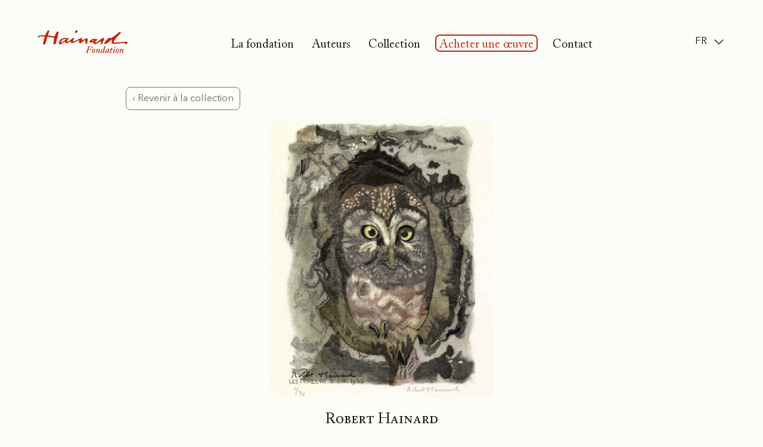

--- FILE ---
content_type: text/html; charset=utf-8
request_url: https://hainard.ch/collection/gravure-sur-bois/rh_gr252_chouette-de-tengmalm-a-son-nid/
body_size: 21339
content:
<!DOCTYPE html><html lang="fr-FR"><head><meta http-equiv="content-type" content="text/html; charset=utf-8" /><meta name="viewport" content="width=device-width, initial-scale=1" /><title>Chouette de Tengmalm à son nid – Fondation Hainard</title><script>
        document.documentElement.className += "js";
    </script><link rel="preload" href="https://hainard.ch/site/templates/dist/font/AvenirNextRegular.woff2" as="font" type="font/woff2" crossorigin="anonymous"><link rel="preload" href="https://hainard.ch/site/templates/dist/font/CaslonRegular.woff2" as="font" type="font/woff2" crossorigin="anonymous"><link rel="preload" href="/site/templates/dist/css/dependencies/basicLightbox.min.css?v=1656093403" as="style"><style>:root{--text:#110F04;--link:#BD290B;--accent:#E17E2E;--figure:#747361;--bg:#FCFCF9;--bgAccent:#F4F4EB;--bgWork:#747361;--bgWorkAccent:#383523}@font-face{font-family:Avenir-Next-Regular;src:url(https://hainard.ch/site/templates/dist/font/AvenirNextRegular.woff2) format("woff2"),url(https://hainard.ch/site/templates/dist/font/AvenirNextRegular.woff) format("woff");font-weight:400;font-display:swap}@font-face{font-family:Caslon-Regular;src:url(https://hainard.ch/site/templates/dist/font/CaslonRegular.woff2) format("woff2"),url(https://hainard.ch/site/templates/dist/font/CaslonRegular.woff) format("woff");font-weight:400;font-display:swap;size-adjust:110%}/*! (c) Clément Lambelet - c-lambelet.com */:root{font-size:16px;font-size:clamp(.938rem,.824rem + .57vw,1.25rem);--fontsize_xxxl:2.488rem;--fontsize_xxl:2.074rem;--fontsize_xl:1.424rem;--fontsize_lg:1.266rem;--fontsize_md:1.125rem;--fontsize_base:1rem;--fontsize_sm:.95rem;--fontsize_xs:.8rem;--white:#fff;--blueMed:#4c84b9;--accentAlt:#fd8408;--scrollThumb:var(--link);--scrollBg:var(--bgWorkAccent);--padding:1.5rem;--maxWidth:1920px;--maxWidthSmall:900px;--spaceXS:.25rem;--spaceS:.5rem;--spaceM:1rem;--spaceL:1.5rem;--spaceXL:2rem;--spaceXXL:3rem;--bodyPadding:5vw;--headerIndex:100;--transiIn:300ms ease-in;--transiOut:250ms ease-out;--radiusS:.4rem;--radiusL:1rem}*,:after,:before{-webkit-box-sizing:border-box;box-sizing:border-box}*{margin:0}body,html{height:100%}body{line-height:1.5;-webkit-font-smoothing:antialiased}canvas,img,picture,svg,video{display:block;max-width:100%}button,input,select,textarea{font:inherit}h1,h2,h3,h4,h5,h6,p{overflow-wrap:break-word}.grid{display:grid;width:100%;grid-template-columns:repeat(2,1fr);grid-column-gap:var(--spaceL);grid-row-gap:var(--spaceL)}.flex{display:-webkit-box;display:-ms-flexbox;display:flex;-ms-flex-wrap:wrap;flex-wrap:wrap}.nowrap{display:-webkit-box;display:-ms-flexbox;display:flex;-ms-flex-wrap:nowrap;flex-wrap:nowrap}.flexRev{display:-webkit-box;display:-ms-flexbox;display:flex;-ms-flex-wrap:wrap-reverse;flex-wrap:wrap-reverse}.col{-webkit-box-orient:vertical;-webkit-box-direction:normal;-ms-flex-direction:column;flex-direction:column}.colRev{-webkit-box-orient:vertical;-webkit-box-direction:reverse;-ms-flex-direction:column-reverse;flex-direction:column-reverse}.rowRev{-webkit-box-orient:horizontal;-webkit-box-direction:reverse;-ms-flex-direction:row-reverse;flex-direction:row-reverse}.justifyStart{-webkit-box-pack:start;-ms-flex-pack:start;justify-content:flex-start}.justifyEnd{-webkit-box-pack:end;-ms-flex-pack:end;justify-content:flex-end}.justifyCenter{-webkit-box-pack:center;-ms-flex-pack:center;justify-content:center}.justifyBetween{-webkit-box-pack:justify;-ms-flex-pack:justify;justify-content:space-between}.justifyAround{-ms-flex-pack:distribute;justify-content:space-around}.justifyEvenly{-webkit-box-pack:space-evenly;-ms-flex-pack:space-evenly;justify-content:space-evenly}.alignStrech{-webkit-box-align:stretch;-ms-flex-align:stretch;align-items:stretch}.alignStart{-webkit-box-align:start;-ms-flex-align:start;align-items:flex-start}.alignEnd{-webkit-box-align:end;-ms-flex-align:end;align-items:flex-end}.alignCenter{-webkit-box-align:center;-ms-flex-align:center;align-items:center}.alignBaseline{-webkit-box-align:baseline;-ms-flex-align:baseline;align-items:baseline}.alignSelfStrech{-ms-flex-item-align:stretch;align-self:stretch}.alignSelfStart{-ms-flex-item-align:start;align-self:flex-start}.alignSelfEnd{-ms-flex-item-align:end;align-self:flex-end}.alignSelfCenter{-ms-flex-item-align:center;align-self:center}.alignSelfBaseline{-ms-flex-item-align:baseline;align-self:baseline}.fontsize_xxxl,h1{font-size:var(--fontsize_xxxl)}.fontsize_xxl,h2{font-size:var(--fontsize_xxl)}.fontsize_xl,h3{font-size:var(--fontsize_xl)}.fontsize_lg,h4{font-size:var(--fontsize_lg)}.fontsize_md,h5{font-size:var(--fontsize_md)}.fontsize_base,h6{font-size:var(--fontsize_base)}.fontsize_sm{font-size:var(--fontsize_sm)}.fontsize_xs{font-size:var(--fontsize_xs)}.font_avenir{font-family:Avenir-Next-Regular,Helvetica,sans-serif}.font_caslon{font-family:Caslon-Regular,Times New Roman,Times,serif}.font_sc{font-variant:small-caps}b,strong{font-weight:bolder}p{font-size:var(--fontsize_base);max-width:100ch}h1,h2,h3,h4,h5,h6{margin:0;line-height:1.4;font-weight:inherit;max-width:100ch}a{color:var(--link);text-decoration:underline;text-decoration-thickness:.075rem;-webkit-text-decoration-skip-ink:all;text-decoration-skip-ink:all;overflow-wrap:break-word;word-wrap:break-word;word-break:break-word;-webkit-hyphens:auto;-ms-hyphens:auto;hyphens:auto;-webkit-transition:var(--transiOut);transition:var(--transiOut)}a:focus,a:hover{color:var(--accent);-webkit-transition:var(--transiIn);transition:var(--transiIn)}a.btn{padding:.25rem .75rem;text-decoration:none;border:1px solid currentColor;display:inline-block}a.btn svg{width:1.5rem;fill:currentColor;height:auto;margin-right:1rem}a.btn span{margin-left:.5rem}button{padding:var(--spaceXS) var(--spaceS);cursor:pointer;border:1px solid var(--text);font-size:var(--fontsize_sm);background-color:#dfded6;font-weight:bolder;border-radius:var(--radiusS);opacity:.6;-webkit-transition:var(--transiOut);transition:var(--transiOut)}button:hover{opacity:1;-webkit-transition:var(--transiIn);transition:var(--transiIn)}a.btn.flex{display:-webkit-box;display:-ms-flexbox;display:flex;-ms-flex-wrap:nowrap;flex-wrap:nowrap}a.tapLink{padding:var(--spaceS) 0}.anchor{display:block;visibility:hidden;-ms-flex-item-align:start;align-self:flex-start;justify-self:flex-start}p{margin:0;margin-bottom:var(--spaceM)}p:last-of-type{margin-bottom:0}figure p{margin:0}::-moz-selection{color:var(--white);background-color:var(--accent)}::selection{color:var(--white);background-color:var(--accent)}a::-moz-selection{color:var(--accent);background-color:var(--link)}a::selection{color:var(--accent);background-color:var(--link)}hr{margin:var(--spaceM) 0;border:1px solid currentColor}img,svg{width:100%;height:auto;display:block}img.lazy{opacity:0}img.lazy.loaded{opacity:1;-webkit-transition:opacity var(--transiIn);transition:opacity var(--transiIn)}figcaption{margin-top:var(--spaceM);margin-left:var(--spaceL)}.colorAlternate{color:var(--link)}.resize-animation-stopper *{-webkit-animation:none!important;animation:none!important;-webkit-transition:none!important;transition:none!important}.legende,figcaption,figcaption *{color:var(--figure);font-size:var(--fontsize_sm)}blockquote{font-style:italic}summary{outline:0;padding:0 var(--spaceM);padding-left:var(--spaceL);display:block;position:relative;margin-bottom:var(--spaceS);cursor:pointer;-webkit-user-select:none;-moz-user-select:none;-ms-user-select:none;user-select:none}details summary::-webkit-details-marker{display:none}details[open]>summary:before{-webkit-transform:rotate(90deg);transform:rotate(90deg)}:focus,:focus-visible,:target{outline-color:var(--accent)}summary:before{content:"";border-width:.4rem;border-style:solid;border-color:transparent transparent transparent currentColor;position:absolute;top:.4rem;left:.4rem;-webkit-transform:rotate(0);transform:rotate(0);-webkit-transform-origin:0 50%;transform-origin:0 50%;-webkit-transition:-webkit-transform .25s ease;transition:-webkit-transform .25s ease;transition:transform .25s ease;transition:transform .25s ease,-webkit-transform .25s ease}.anchor{position:relative;top:calc(-1*var(--headerHeight))}.visuallyHidden:not(:focus){white-space:nowrap;width:1px;height:1px;overflow:hidden;border:0;padding:0;clip:rect(0 0 0 0);-webkit-clip-path:inset(50%);clip-path:inset(50%);margin:-1px;position:absolute}.bypassToMain{position:absolute;top:8px;left:8px;z-index:1}.srOnly{position:absolute;width:1px;height:1px;padding:0;margin:-1px;overflow:hidden;clip:rect(0,0,0,0);white-space:nowrap;border:0}html{background-color:var(--bg);font-family:Avenir-Next-Regular,Helvetica,sans-serif;font-weight:400;line-height:1.5}body,html{scroll-behavior:smooth;scrollbar-color:var(--scrollThumb) var(--scrollBg);color:var(--text)}body{width:100%;height:100%;margin:0;font-size:var(--fontsize_base);overflow-y:auto;scrollbar-width:thin}.jsOnly{display:none}.js .jsOnly{display:initial}::-webkit-scrollbar{width:0;height:0}::-webkit-scrollbar-track{background:var(--scrollBg)}::-webkit-scrollbar-thumb{background:var(--scrollThumb)}::-webkit-scrollbar-corner{background:transparent}.fh__main{background-color:var(--bgAccent)}.fh__header{position:static;top:0;left:0;width:100%;padding:var(--spaceM) var(--spaceL);-webkit-backdrop-filter:blur(10px);backdrop-filter:blur(10px);z-index:var(--headerIndex);background-color:var(--bg)}.menuOpen .fh__header:after{opacity:1;-webkit-transition:var(--transiIn);transition:var(--transiIn)}.fh__nav{width:100%;display:-webkit-box;display:-ms-flexbox;display:flex;-ms-flex-wrap:wrap;flex-wrap:wrap;-webkit-box-align:center;-ms-flex-align:center;align-items:center}.fh__navLogo{z-index:calc(var(--headerIndex) + 1);max-width:40vw}.fh__navLogo svg{max-width:200px;-o-object-fit:contain;object-fit:contain;fill:var(--link);-webkit-transition:var(--transiOut);transition:var(--transiOut)}.fh__navLogo:hover svg{fill:var(--accent);-webkit-transition:var(--transiIn);transition:var(--transiIn)}.fh__menu{margin-top:calc(1*var(--spaceL))}.fh__menu,.fh__navLang{width:100%;text-align:center}.fh__menu,.fh__navLangMenu{list-style-type:none;padding:0}.fh__menuLink--currentItem a,.fh__navLangPick--current a{color:var(--accent)}.fh__menuLink,.fh__navLangPick{margin-bottom:var(--spaceL)}.fh__menuLink a,.fh__navLangPick a{font-size:var(--f_n);padding:5px;padding-bottom:0;text-decoration:none}.fh__navLang{margin-top:var(--spaceM)}.fh__navLang p{margin:0}.js{--headerHeight:5rem}.js body{margin-top:var(--headerHeight);height:calc(100% - var(--headerHeight))}.js .fh__header{position:fixed;height:var(--headerHeight);-webkit-transition:var(--transiOut);transition:var(--transiOut);-webkit-transition-delay:.15s;transition-delay:.15s}.js .fh__nav{height:calc(var(--headerHeight) - 2*var(--spaceM))}.js.menuOpen .fh__header{height:100vh;overflow-y:auto;-webkit-transition:var(--transiIn);transition:var(--transiIn)}.js .fh__menu,.js .fh__navLang{display:none}.js .navOpener{position:fixed;top:0;right:var(--spaceL);height:var(--headerHeight);display:-webkit-box;display:-ms-flexbox;display:flex;-webkit-box-align:center;-ms-flex-align:center;align-items:center;-ms-flex-wrap:nowrap;flex-wrap:nowrap;color:var(--text);opacity:0;-webkit-transition:var(--transiOut);transition:var(--transiOut);z-index:calc(var(--headerIndex) + 1);text-decoration:none}.js .navOpener.showOpener{opacity:1;-webkit-transition:var(--transiOut);transition:var(--transiOut)}.js .navOpener:hover{color:var(--accent);-webkit-transition:var(--transiIn);transition:var(--transiIn)}.js .navOpener:hover svg{fill:var(--accent);-webkit-transition:var(--transiIn);transition:var(--transiIn)}.js .navOpener svg{margin-right:var(--spaceM);width:1.5rem;vertical-align:middle;display:inline-block;position:relative;top:-.05rem;-webkit-transition:var(--transiOut);transition:var(--transiOut);fill:currentColor}.js .navOpener span{font-size:var(--fontsize_sm)}.js .icon-menu-toggle{width:2em;height:2em;top:0}.js .svg-menu-toggle .line{opacity:1;-webkit-transform:rotate(0) translateY(0) translateX(0);transform:rotate(0) translateY(0) translateX(0);-webkit-transform-origin:1em 1em;transform-origin:1em 1em;-webkit-transition:opacity .2s ease-in-out,-webkit-transform .3s ease-in-out;transition:opacity .2s ease-in-out,-webkit-transform .3s ease-in-out;transition:transform .3s ease-in-out,opacity .2s ease-in-out;transition:transform .3s ease-in-out,opacity .2s ease-in-out,-webkit-transform .3s ease-in-out}.js .svg-menu-toggle .line-1{-webkit-transform-origin:.9em 2.2em;transform-origin:.9em 2.2em}.js .svg-menu-toggle .line-3{-webkit-transform-origin:1em 4.1em;transform-origin:1em 4.1em}.js.menuOpen .svg-menu-toggle .line-1{-webkit-transform:rotate(45deg) translateY(0) translateX(0);transform:rotate(45deg) translateY(0) translateX(0)}.js.menuOpen .svg-menu-toggle .line-2{opacity:0}.js.menuOpen .svg-menu-toggle .line-3{-webkit-transform:rotate(-45deg) translateY(0) translateX(0);transform:rotate(-45deg) translateY(0) translateX(0)}.js .jsMenu{background:var(--bg);z-index:calc(var(--headerIndex) - 1);height:0;margin:0;display:-webkit-box;display:-ms-flexbox;display:flex;-webkit-box-orient:vertical;-webkit-box-direction:normal;-ms-flex-direction:column;flex-direction:column;-webkit-box-pack:space-evenly;-ms-flex-pack:space-evenly;justify-content:space-evenly;pointer-events:none;-webkit-transition:var(--transiOut);transition:var(--transiOut);-webkit-transition-delay:50ms;transition-delay:50ms}.js .jsMenu .fh__menu,.js .jsMenu .fh__navLang{display:block;line-height:1;opacity:0;margin-top:-12vh;-webkit-transition-property:line-height,opacity,margin;transition-property:line-height,opacity,margin;-webkit-transition-duration:.25s,.3s,.3s;transition-duration:.25s,.3s,.3s;-webkit-transition-delay:0,50ms,50ms;transition-delay:0,50ms,50ms}.js .fh__menuLink,.js .fh__navLangPick{font-size:var(--fontsize_xl)}.js.menuOpen .jsMenu{height:100vh;margin-top:var(--headerHeight);pointer-events:all;-webkit-transition:var(--transiIn);transition:var(--transiIn)}.js.menuOpen .jsMenu .fh__menu,.js.menuOpen .jsMenu .fh__navLang{display:block;opacity:1;line-height:2;margin:0;-webkit-transition:var(--transiIn);transition:var(--transiIn);-webkit-transition-delay:.15s;transition-delay:.15s}.fh__menuLink.navBuy a{color:var(--link);border:3px solid currentColor;border-radius:var(--radiusS)}.fh__menuLink.navBuy a:hover{color:var(--link)}.fh__footer{width:100%;min-height:40vh;padding:var(--spaceL);background-color:var(--bgWork);color:#fff;z-index:calc(var(--headerIndex) - 1)}.fh__footer svg{fill:#fff}.fh__footer a{text-decoration:none;color:#fff}.fh__footer a svg{-webkit-transition:var(--transiOut);transition:var(--transiOut)}.fh__footer a:focus,.fh__footer a:hover{color:var(--accent);-webkit-transition:var(--transiIn);transition:var(--transiIn)}.fh__footer a:focus svg,.fh__footer a:hover svg{fill:var(--accent);-webkit-transition:var(--transiIn);transition:var(--transiIn)}.fh__footer .spacer{display:inline-block;min-width:5ch}.fh__navLogoFooter{margin:var(--spaceL) 0}.fh__navLogoFooter svg{width:100%;max-width:250px;-o-object-fit:contain;object-fit:contain;fill:#fff;-webkit-transition:var(--transiOut);transition:var(--transiOut)}.fh__navLogoFooter:hover svg{fill:var(--accent);-webkit-transition:var(--transiIn);transition:var(--transiIn)}.tapLink{justify-self:flex-end}.tapLink svg{width:1rem;margin-right:var(--spaceS)}.fh__credit,.fh__footerNav--address{grid-column:1/-1;margin-bottom:0}.fh__credit p,.fh__footerNav--address p{margin-bottom:0}.fh__footerNav{grid-column-end:span 2}.fh__privacyLink,.fh__termsLink{display:block;grid-column-end:span 1}.fh__footerNav ol{list-style-type:none;padding:0}.fh__footerNav .footerCat{margin-bottom:1rem;font-weight:bolder}.fh__credit,.fh__credit a{color:var(--bgWorkAccent)}.fh__main{width:100%}section{padding:var(--spaceXL) var(--spaceL)}.emptyMarkup p{display:block;width:100%;max-width:none;margin-bottom:var(--spaceXL)}.temp_foundationIntro{padding-top:0;padding-bottom:0}.t__temp_home h2{padding:var(--spaceXL) 0;padding-left:var(--spaceXXL);text-align:left;color:var(--bgWork)}.t__temp_home h3{max-width:60ch;margin:0 auto;text-align:left}.t__temp_home .btn{margin:var(--spaceXL) auto;margin-left:calc(1*var(--spaceXL))}.temp_homegallery{background:#fff;padding-bottom:0}.temp_homegallery p{margin:0}.homegallery_el{width:80%;max-width:756px;margin-bottom:var(--spaceXXL)}.homegallery_el:nth-of-type(2n){margin-left:auto}.homegallery_el--text{margin-bottom:var(--spaceXXL)}.temp__darkBg{background-color:var(--bgAccent)}.newsWrapper{background-color:#edb756;color:var(--white);text-align:center;position:relative;overflow:hidden}.newsWrapper .newsSlidesContainer{width:100%;display:-webkit-box;display:-ms-flexbox;display:flex;-webkit-box-align:center;-ms-flex-align:center;align-items:center;overflow:hidden;scroll-behavior:smooth;list-style:none;margin:0;padding:0}.newsWrapper .newsSlide{width:100%;height:100%;-webkit-box-flex:1;-ms-flex:1 0 100%;flex:1 0 100%}.newsWrapper .newsNav{display:-webkit-box;display:-ms-flexbox;display:flex;-webkit-box-align:center;-ms-flex-align:center;align-items:center;-webkit-box-pack:center;-ms-flex-pack:center;justify-content:center;width:100%}.newsWrapper .newsNav .slideArrow{width:4rem;background:none;border:0;padding:0;cursor:pointer;opacity:.5;-webkit-transition:opacity .1s;transition:opacity .1s}.newsWrapper .newsNav .slideArrow:hover{opacity:1}.newsWrapper .newsNav .slideArrow.disabled{opacity:.3}.newsWrapper .newsNav .slideArrow--prev{margin-right:var(--spaceL)}.newsWrapper .newsNav .slideArrow--next{margin-left:var(--spaceL)}.newsWrapper .newsNav ol{display:-webkit-box;display:-ms-flexbox;display:flex;list-style-type:none;padding:0}.newsWrapper .newsNav li{width:1rem;height:1rem;background-color:#fff;opacity:.7;border-radius:50%;margin:var(--spaceS)}.newsWrapper .newsNav li.disabled{opacity:.3}.newsWrapper h2{text-align:center;color:var(--white);margin:0;padding:0}.newsWrapper h2:last-of-type{margin-bottom:var(--spaceL)}.newsWrapper .temp_expo_img,.newsWrapper .temp_expo_txt{grid-column:1/-1}.newsWrapper .temp_expo_img img{width:100%;height:100%;max-height:50vh;-o-object-fit:scale-down;object-fit:scale-down}.tempfound__section h2{padding:var(--spaceXL) 0;padding-left:var(--spaceXXL);color:var(--bgWork)}.tempfound__section h3{max-width:60ch}.tempfound__section ol{margin:var(--spaceXL) 0;padding:0;padding-left:var(--spaceXXL);list-style-type:none}.tempfound__section .btn{margin:var(--spaceXL) auto;margin-left:calc(1*var(--spaceXL))}.tempfound__section figcaption{margin-top:var(--spaceM);margin-left:var(--spaceL)}.tempfound__splash{padding:0;width:100%}.tempfound__splash picture{width:100vw}.tempfound__visit{background:var(--white)}.tempfound__board h2,.tempfound__image,.tempfound__visit>div{width:100%}.contactWrapper h2{margin-bottom:var(--spaceXL);color:var(--bgWork)}.contactWrapper>div{width:100%;margin-bottom:var(--spaceXL)}.contactWrapper .spacer{min-width:5ch;display:inline-block}.contactMap{background:#f7ecda;min-height:50vh;aspect-ratio:1 1}.mapboxgl-marker{width:24px}.authorList{list-style-type:none;display:-webkit-box;display:-ms-flexbox;display:flex;-ms-flex-wrap:wrap;flex-wrap:wrap;max-width:var(--maxWidthSmall);margin:0 auto;padding:0}.authorList h2{font-variant:small-caps}.authorList li{width:100%;max-width:calc(.7*var(--maxWidthSmall));margin-bottom:calc(2*var(--spaceL))}.authorList li:nth-child(2n){margin-left:auto}.authorList a{text-decoration:none}.authorList a p{color:var(--text);max-width:60ch}.authorList .btn{border:1px solid var(--link);color:var(--link);margin-top:var(--spaceM)}.authorBio{display:-webkit-box;display:-ms-flexbox;display:flex;-ms-flex-wrap:wrap;flex-wrap:wrap;height:auto;min-height:100vh}.authorHeader{width:100%;-webkit-box-ordinal-group:3;-ms-flex-order:2;order:2;margin:calc(2*var(--spaceL)) auto;text-align:center;color:var(--link)}.authorHeader h1{font-variant:small-caps}.authorHeader p{max-width:none}.authorBio figure{-webkit-box-ordinal-group:2;-ms-flex-order:1;order:1;width:100%;min-height:300px;max-width:400px;margin:0 auto}.authorBio__content{-webkit-box-ordinal-group:4;-ms-flex-order:3;order:3;width:100%;max-width:var(--maxWidthSmall);margin:0 auto;z-index:1}.authorBio__content p{max-width:65ch;margin-left:0;margin-right:auto;margin-bottom:3em}.authorBio__content p:nth-child(2n){margin-left:auto;margin-right:0}.workMain{background-color:var(--bg)}.workTitle{-webkit-box-ordinal-group:3;-ms-flex-order:2;order:2;text-align:center;grid-column-end:span 2}.workTitle h2{font-variant:small-caps}.workTitle h2,.workTitle h3{font-size:var(--fontsize_lg)}.workTitle h3{font-style:italic}.workTitle p{max-width:none;margin:0}.workPicture{-webkit-box-ordinal-group:2;-ms-flex-order:1;order:1;grid-column-end:span 2}.workPicture img{max-height:65vh;-o-object-fit:contain;object-fit:contain}.workNoPicture{background-color:var(--bgAccent);width:100%;aspect-ratio:3/2;display:-webkit-box;display:-ms-flexbox;display:flex;-webkit-box-align:center;-ms-flex-align:center;align-items:center;-webkit-box-pack:center;-ms-flex-pack:center;justify-content:center;border-radius:var(--radiusL)}.workNoPicture p{font-style:italic;color:var(--figure)}.workDetails{background-color:var(--bgAccent)}.workDetails h4{font-size:var(--fontsize_base);color:var(--accent)}.workDetails ol,.workDetails ul{list-style-type:none;padding:0}.workDetailCat{grid-column-end:span 2}.workDetailCat p{margin:0}.workBreadcrumb{grid-column:1/-1}.workPublication ol,.workPublication ul,.workQuote ol,.workQuote ul{list-style-type:none}.workPublication li,.workPublication p,.workQuote li,.workQuote p{margin-bottom:var(--spaceL)}.workPublication li:last-of-type,.workPublication p:last-of-type,.workQuote li:last-of-type,.workQuote p:last-of-type{margin-bottom:0}.workAdditionalPics{background-color:var(--bgWork);color:var(--white)}.workAdditionalPics picture{margin-bottom:var(--spaceL)}.workAdditionalPics h3{grid-column:1/-1;color:var(--accentAlt)}.lightbox{cursor:-webkit-zoom-in;cursor:zoom-in}.basicLightbox{cursor:-webkit-zoom-out;cursor:zoom-out}.lighboxed{max-width:1200px!important}.workRelated{background-color:var(--bg)}.workRelated h3{grid-column:1/-1;color:var(--accent)}.workRelated p{font-size:var(--fontsize_sm)}.workRelThumb a{text-decoration:none;color:var(--text)}.workRelThumb a:hover{color:var(--accent)}.workRelThumb picture{margin-bottom:var(--spaceM)}.bookMain{background-color:var(--bg)}.bookGoBack a{padding:var(--spaceS);text-decoration:none;border:1px solid var(--figure);color:var(--figure);border-radius:var(--radiusS)}.bookGoBack a:hover{color:var(--accent);border-color:currentcolor}.bookTitle{-webkit-box-ordinal-group:3;-ms-flex-order:2;order:2;text-align:center;grid-column-end:span 2}.bookTitle h2{font-variant:small-caps}.bookTitle h2,.bookTitle h3{font-size:var(--fontsize_lg)}.bookTitle h3,.bookTitle h4{font-style:italic}.bookTitle h4{font-size:var(--fontsize_md)}.bookTitle p{max-width:none;margin:0}.bookPicture{-webkit-box-ordinal-group:2;-ms-flex-order:1;order:1;grid-column-end:span 2}.bookPicture img{max-height:65vh;-o-object-fit:contain;object-fit:contain}.bookNoPicture{background-color:var(--bgAccent);min-height:30vh;max-height:300px;margin:0 auto;aspect-ratio:4/5;display:-webkit-box;display:-ms-flexbox;display:flex;-webkit-box-align:center;-ms-flex-align:center;align-items:center;-webkit-box-pack:center;-ms-flex-pack:center;justify-content:center;text-align:center;border-radius:var(--radiusL);padding:var(--spaceS)}.bookNoPicture p{font-style:italic;color:var(--figure)}.bookPresentation{-webkit-box-ordinal-group:2;-ms-flex-order:1;order:1;grid-column-end:span 2}.bookDetails{-webkit-box-ordinal-group:3;-ms-flex-order:2;order:2;grid-column-end:span 2}.bookDetails ul{list-style-type:none;padding:0}.bookDetails .bookDetailsTitle{min-width:10ch;display:inline-block}.bookPdf{margin-top:var(--spaceM)}.bookIntro{display:-webkit-box;display:-ms-flexbox;display:flex;-ms-flex-wrap:wrap;flex-wrap:wrap}.bookIntro .bookIntroMenu{margin:var(--spaceXL) 0;margin-bottom:0;padding:0;padding-left:var(--spaceXXL);list-style-type:none}.bookIntro h2{padding:var(--spaceXL) 0;padding-left:var(--spaceXXL);color:var(--bgWork)}.bookIntro h3{max-width:60ch}.bookCat h4{padding:var(--spaceXL) 0;padding-left:var(--spaceXXL);text-align:left;color:var(--bgWork)}.bookCat:nth-child(2n) .bookNoPicture,.bookCat:nth-child(odd){background-color:var(--bg)}.t__bookList .book{grid-column-end:span 1}.t__bookList .book a{text-decoration:none}.t__bookList .book .bookNoPicture{min-height:auto}.t__bookList .book .bookNoPicture p{font-size:var(--fontsize_xs)}.t__bookList .book .bookTitle{margin-top:var(--spaceM);text-align:left}.collectionIntro h2{padding:var(--spaceXL) 0;padding-left:var(--spaceXXL);text-align:left;color:var(--bgWork)}.collectionIntro h3{max-width:60ch}.collection{min-height:50vh;background-color:var(--bg)}.searchFom,.searchWrapper{grid-column:1/-1}.searchFom{display:-webkit-box;display:-ms-flexbox;display:flex;margin-bottom:var(--spaceL)}.searchFom input[type=text]{width:100%;-webkit-box-flex:1;-ms-flex:1 auto;flex:1 auto;border:1px solid var(--text);border-right:0;font-size:var(--fontsize_sm);padding:var(--spaceS);border-radius:var(--radiusS);border-top-right-radius:0;border-bottom-right-radius:0}.searchFom input[type=text]::-webkit-input-placeholder{color:var(--figure);font-style:italic}.searchFom input[type=text]::-moz-placeholder{color:var(--figure);font-style:italic}.searchFom input[type=text]:-ms-input-placeholder{color:var(--figure);font-style:italic}.searchFom input[type=text]::-ms-input-placeholder{color:var(--figure);font-style:italic}.searchFom input[type=text]::placeholder{color:var(--figure);font-style:italic}.searchFom button[type=submit]{cursor:pointer;border:1px solid var(--text);font-size:var(--fontsize_sm);padding:var(--spaceS);background-color:#dfded6;font-weight:bolder;border-top-left-radius:0;border-bottom-left-radius:0}.keywordWrapper{width:100%;position:relative}.resetKeyword{position:absolute;right:var(--spaceS);top:50%;-webkit-transform:translateY(-50%);transform:translateY(-50%)}.resetKeywordLink{display:block;border:1px solid currentColor;border-radius:50%;width:var(--spaceL);height:var(--spaceL);padding:2px;fill:currentColor;opacity:1}.resetKeywordLink.hidden{opacity:0;pointer-events:none}.searchStat{font-size:var(--fontsize_xs)}.filterWrapper{display:none;grid-column:1/-1}.filterWrapper .filter{width:100%;margin-bottom:var(--spaceL)}.filterWrapper h4,.filterWrapper summary{font-size:var(--fontsize_base);color:var(--accent)}.filterWrapper summary{margin-bottom:var(--spaceL)}.filterWrapper input[type=checkbox]{margin-right:var(--spaceS);cursor:pointer}.filterWrapper label{color:var(--figure);-webkit-transition:var(--transiOut);transition:var(--transiOut)}.filterWrapper input:checked+label{color:var(--text);-webkit-transition:var(--transiIn);transition:var(--transiIn)}.filterWrapper label{cursor:pointer;-webkit-user-select:none;-moz-user-select:none;-ms-user-select:none;user-select:none}.filterWrapper button{width:50%;margin:var(--spaceS);margin-left:0}.filterWrapper button.hidden{opacity:0}.filterWrapper button:last-of-type{background-color:var(--bg)}.js .filterWrapper{display:block}.resultswrapper{display:grid;grid-column:1/-1;grid-template-columns:repeat(2,1fr);grid-column-gap:var(--spaceL);grid-row-gap:var(--spaceL)}.workResult a{text-decoration:none;color:var(--text)}.workResult a:hover{color:var(--accent)}.workResult__noPicture,.workResult picture{margin-bottom:var(--spaceM)}.workResult__noPicture{width:100%;aspect-ratio:3/2;background-color:var(--bgAccent);border-radius:var(--radiusS)}.noResults{grid-column:1/-1;display:-webkit-box;display:-ms-flexbox;display:flex;-ms-flex-wrap:wrap;flex-wrap:wrap;-webkit-box-align:center;-ms-flex-align:center;align-items:center;-webkit-box-pack:center;-ms-flex-pack:center;justify-content:center;text-align:center}.noResults p{margin-bottom:var(--spaceM)}.collectionPagination{grid-column:1/-1;display:-webkit-box;display:-ms-flexbox;display:flex;-ms-flex-wrap:nowrap;flex-wrap:nowrap;margin:var(--spaceL) 0}.collectionPagination .navNumber a{text-decoration:none;font-size:var(--fontsize_lg)}.collectionPagination .currentPage a{text-decoration:none;color:var(--figure)}.collectionPagination .navArrows a{opacity:.5}.collectionPagination .navArrows a:hover{opacity:1}.collectionPagination .navArrows--disable{opacity:.2}.collectionPagination .navArrows svg{width:3rem}.collectionPagination .navNumber{display:none}.collectionPagination .navNumber.currentPage{display:block}.collectionPagination ol{list-style-type:none;padding:0;display:-webkit-box;display:-ms-flexbox;display:flex;-ms-flex-wrap:nowrap;flex-wrap:nowrap;-webkit-box-align:center;-ms-flex-align:center;align-items:center;-webkit-box-pack:center;-ms-flex-pack:center;justify-content:center;width:100%}.collectionPagination li{margin:0 var(--spaceM)}.collectionPagination li:first-of-type{margin-left:0}.collectionPagination li:last-of-type{margin-right:0}.t__temp_atelier h2{padding:var(--spaceXL) 0;padding-left:var(--spaceXXL);text-align:left;color:var(--bgWork)}.t__temp_atelier h3{max-width:60ch;margin:0 auto;text-align:left}.t__temp_atelier .btn{margin:var(--spaceXL) auto;margin-left:calc(1*var(--spaceXL))}.t__404-page h2{padding:var(--spaceXL) 0;padding-left:var(--spaceXXL);text-align:left;color:var(--bgWork)}.t__404-page .btn{margin:var(--spaceXL) auto;margin-left:calc(1*var(--spaceXL))}@media(min-width:768px){:root{--bodyPadding:5vw;--fontsize_xs:.8rem;--fontsize_sm:.9rem}.fh__footerNav{grid-column-end:span 1}.fh__footerNav--atelier,.fh__footerNav--contact{grid-column-end:span 2}.workDetailCat{grid-column-end:span 1}}@media(min-width:1024px){:root{--bodyPadding:5vw;--fontsize_xs:.694rem;--fontsize_sm:.833rem}.grid{grid-template-columns:repeat(8,1fr);grid-row-gap:var(--spaceM);grid-column-gap:var(--spaceM)}::-webkit-scrollbar{width:12px;height:12px}.js,html{--headerHeight:6rem}.js .fh__nav,html .fh__nav{-ms-flex-wrap:nowrap;flex-wrap:nowrap}body{margin-top:var(--headerHeight)}.fh__header{position:fixed;height:var(--headerHeight);padding:var(--spaceL) var(--bodyPadding)}@supports((-webkit-backdrop-filter:blur(10px)) or (backdrop-filter:blur(10px))){.fh__header{-webkit-backdrop-filter:blur(10px);backdrop-filter:blur(10px);background-color:transparent}.fh__header:after{content:"";position:absolute;top:0;left:0;width:100%;height:100%;background-color:var(--bg);opacity:.75;z-index:-1;-webkit-transition:var(--transiOut);transition:var(--transiOut)}}.fh__nav{-webkit-box-pack:justify;-ms-flex-pack:justify;justify-content:space-between}.fh__menu,.fh__navLang{width:auto;margin:0}.fh__navLogo svg{max-width:150px}.fh__menu{margin:0;width:auto;display:-webkit-box;display:-ms-flexbox;display:flex;-ms-flex-wrap:nowrap;flex-wrap:nowrap}.fh__menuLink,.fh__navLangPick{margin:0;margin-top:.5rem;font-size:var(--f_l)}.fh__menuLink a,.fh__navLangPick a{color:var(--text)}.fh__menuLink a:hover,.fh__navLangPick a:hover{color:var(--accent)}.fh__menuLink.navBuy a{border:2px solid currentColor;border-radius:var(--radiusS)}.fh__menuLink--currentItem a,.fh__navLangPick--current a{color:var(--link)}.js .fh__menuLink,.js .fh__navLangPick{font-size:var(--f_l)}.fh__menuLink{margin-right:var(--spaceM)}.fh__menuLink.lastItem{margin-right:0}.js .fh__header{position:fixed}.js .fh__navLogo{width:auto;-webkit-box-flex:1;-ms-flex:1 auto;flex:1 auto}.js.menuOpen .fh__header{overflow-y:visible;height:var(--headerHeight)}.js .jsMenu,.js .navOpener{display:none}.js .fh__menu{display:-webkit-box;display:-ms-flexbox;display:flex;justify-self:center}.js .fh__navLang{margin:0;width:auto;-webkit-box-flex:1;-ms-flex:1 auto;flex:1 auto;display:-webkit-box;display:-ms-flexbox;display:flex;-webkit-box-pack:end;-ms-flex-pack:end;justify-content:flex-end}.js .langOpener{display:-webkit-box;display:-ms-flexbox;display:flex;opacity:0;color:var(--text);text-decoration:none;-webkit-transition:var(--transiOut);transition:var(--transiOut)}.js .langOpener:hover{color:var(--accent);-webkit-transition:var(--transiIn);transition:var(--transiIn)}.js .langOpener:hover svg{fill:var(--accent);-webkit-transition:var(--transiIn);transition:var(--transiIn)}.js .langOpener.showOpener{opacity:1;-webkit-transition:var(--transiOut);transition:var(--transiOut)}.js .langOpener span{display:block;margin-right:var(--spaceS)}.js .langOpener svg{width:1rem;-webkit-transform:rotate(0deg);transform:rotate(0deg);fill:currentColor;-webkit-transition:var(--transiOut);transition:var(--transiOut)}.js .fh__navLang--inner{position:absolute;margin-top:var(--spaceM);margin-left:calc(-1*var(--spaceM));padding:var(--spaceS) var(--spaceM);text-align:left;background:var(--bg);opacity:0;pointer-events:none;-webkit-transition:var(--transiOut);transition:var(--transiOut);-webkit-box-shadow:0 0 0 transparent,0 0 0 transparent;box-shadow:0 0 0 transparent,0 0 0 transparent}.js .fh__navLang--inner li{line-height:0;-webkit-transition:var(--transiOut);transition:var(--transiOut)}.js .fh__navLang--inner p{position:absolute;width:1px;height:1px;padding:0;margin:-1px;overflow:hidden;clip:rect(0,0,0,0);white-space:nowrap;border:0}.js.menuLangOpen .langOpener svg{-webkit-transform:rotate(-180deg);transform:rotate(-180deg);-webkit-transition:var(--transiIn);transition:var(--transiIn)}.js.menuLangOpen .fh__navLang--inner{opacity:1;pointer-events:all;-webkit-transition:var(--transiIn);transition:var(--transiIn);-webkit-box-shadow:0 0 2px rgba(0,0,0,.16),0 6px 12px rgba(0,0,0,.08);box-shadow:0 0 2px rgba(0,0,0,.16),0 6px 12px rgba(0,0,0,.08)}.js.menuLangOpen .fh__navLang--inner li{line-height:2;-webkit-transition:var(--transiIn);transition:var(--transiIn)}.fh__footer{min-height:50vh;grid-template-columns:repeat(8,1fr);grid-row-gap:var(--spaceL);grid-column-gap:var(--spaceM);padding:var(--spaceXL) var(--bodyPadding)}.fh__navLogoFooter{grid-column:1/4}.tapLink{grid-column:7/9;justify-self:flex-start}.fh__footerNav{grid-column-end:span 2}.fh__footerNav--address{grid-column:1/5;grid-column-end:span 3;grid-row:2/7}.fh__footerNav--atelier,.fh__footerNav--contact{grid-column-end:span 4}.fh__privacyLink,.fh__termsLink{grid-column-end:span 2}.fh__credit{grid-column:1/4;grid-row:7}section{padding:var(--spaceL) var(--bodyPadding)}.temp_foundationIntro{text-align:center}.temp_foundationIntro h2,.temp_foundationIntro h3{text-align:center;padding-left:0;margin:0 auto}.temp_homegallery{padding:var(--spaceL) var(--bodyPadding)}.temp_homegallery--content{-webkit-box-align:center;-ms-flex-align:center;align-items:center;margin:0 auto}.temp_homegallery h2{padding-left:var(--spaceXXL);margin:0;text-align:left}.temp_homegallery h3{text-align:left}.homegallery_el{width:50%;max-width:33vw;margin-bottom:var(--spaceXXL)}.homegallery_el--text{-webkit-box-flex:1;-ms-flex:1 1 auto;flex:1 1 auto;max-width:none;margin-left:0!important;padding-left:var(--spaceXXL)}.homegallery_el figcaption{margin-top:var(--spaceL);margin-left:var(--spaceXXL)}.temp_homegallery--first .homegallery_el:nth-child(4){-webkit-box-ordinal-group:4;-ms-flex-order:3;order:3;margin-left:0;margin-top:calc(3*var(--spaceXXL));padding-left:calc(1*var(--spaceXXL));-ms-flex-item-align:end;align-self:flex-end}.temp_homegallery--first .homegallery_el:nth-child(3){-webkit-box-ordinal-group:5;-ms-flex-order:4;order:4;margin-left:auto;-ms-flex-item-align:start;align-self:flex-start}.figure_horizontal{max-width:50vw}.temp_atelierIntro{padding:var(--spaceL) var(--bodyPadding)}.temp_atelierIntro h3{margin:0}.temp_homegallery--second .temp_homegallery--content{-webkit-box-align:start;-ms-flex-align:start;align-items:flex-start}.temp_homegallery--second .homegallery_el:nth-of-type(2n){padding-left:var(--spaceXXL);padding-top:calc(2*var(--spaceXXL))}.newsWrapper{-webkit-box-align:center;-ms-flex-align:center;align-items:center}.newsWrapper .newsSlide{-ms-flex-item-align:center;align-self:center}.newsWrapper .temp_expo_img{grid-column:1/5}.newsWrapper .temp_expo_img img{max-height:70vh}.newsWrapper .temp_expo_txt{text-align:left;grid-column:5/9;display:-webkit-box;display:-ms-flexbox;display:flex;-webkit-box-align:center;-ms-flex-align:center;align-items:center}.newsWrapper .temp_expo_txt h2{text-align:left}.tempfound__section{-ms-flex-wrap:nowrap;flex-wrap:nowrap;min-height:50vh}.tempfound__section>div{width:50%;padding:0}.tempfound__section .tempfound__image{padding-right:var(--spaceXL)}.tempfound__section figcaption{margin-top:var(--spaceL);margin-left:var(--spaceXXL)}.tempfound__splash{min-height:0}.tempfound__intro>div{-webkit-box-ordinal-group:3;-ms-flex-order:2;order:2;padding-left:var(--spaceXL);-webkit-box-flex:1;-ms-flex:1 1 auto;flex:1 1 auto}.tempfound__intro ol{padding-left:0;padding-right:var(--spaceXL);min-width:-webkit-fit-content;min-width:-moz-fit-content;min-width:fit-content;-webkit-box-ordinal-group:2;-ms-flex-order:1;order:1}.tempfound__visit h2{padding-top:0}.tempfound__board{-webkit-box-orient:horizontal;-webkit-box-direction:reverse;-ms-flex-flow:row-reverse;flex-flow:row-reverse}.tempfound__board .tempfound__image{padding:0;padding-left:var(--spaceXL)}.contactWrapper>div{width:50%}.authorBio__content p{margin-bottom:5em}.workPicture,.workTitle{grid-column:2/8}.workDetails{grid-row-gap:calc(2*var(--spaceL))}.workDetailCat{grid-column-end:span 2}.workEdition,.workKeyword,.workPublication,.workQuote{grid-column-end:span 4}.workAdditionnalPic,.workRelThumb{grid-column-end:span 2}.bookGoBack,.bookPicture,.bookTitle{grid-column-end:auto;grid-column:2/8}.bookGoBack a{font-size:var(--fontsize_sm)}.bookPresentation{grid-column:2/8}.bookNoPicture{max-height:400px}.bookDetails{grid-column:2/8}.t__bookList .book{grid-column-end:span 2}.bookIntro>div{-webkit-box-ordinal-group:3;-ms-flex-order:2;order:2;padding-left:var(--spaceXL);-webkit-box-flex:1;-ms-flex:1 1 auto;flex:1 1 auto}.bookIntro .bookIntroMenu{padding-left:0;padding-right:var(--spaceXL);min-width:-webkit-fit-content;min-width:-moz-fit-content;min-width:fit-content;-webkit-box-ordinal-group:2;-ms-flex-order:1;order:1}.resultswrapper{grid-template-columns:repeat(4,1fr)}}@media(min-width:1400px){:root{--bodyPadding:10vw}.grid{grid-template-columns:repeat(16,1fr)}a.tapLink{padding:var(--spaceS) 0}.js,html{--headerHeight:6rem}body{margin-top:var(--headerHeight)}.fh__header{padding:calc(.5*var(--spaceL)) var(--bodyPadding)}.fh__nav{height:calc(var(--headerHeight) - 1*var(--spaceL))}.fh__navLogo svg{max-width:200px}.fh__menuLink{margin-top:.25rem;margin-right:var(--spaceL)}.fh__navLang{text-align:left}.fh__navLang--inner{display:-webkit-box;display:-ms-flexbox;display:flex}.fh__navLang--inner li{display:inline-block;margin-left:var(--spaceS)}.js .fh__nav{height:calc(var(--headerHeight) - 1*var(--spaceL))}.js .fh__navLang--inner{display:block}.js .fh__navLang--inner li{display:block;margin:0}.fh__footer{padding:calc(1.5*var(--spaceXL)) var(--bodyPadding);grid-template-columns:repeat(16,1fr);grid-column-gap:var(--spaceM)}.fh__navLogoFooter{grid-column:1/5}.tapLink{grid-column:14/17}.fh__footerNav{grid-column-end:span 3}.fh__footerNav--address{grid-column:1/5}.fh__footerNav--authors,.fh__footerNav--collection,.fh__footerNav--ecrits,.fh__footerNav--fondation{grid-row:2}.fh__footerNav--atelier,.fh__footerNav--contact{grid-row:3}.fh__credit,.fh__privacyLink,.fh__termsLink{grid-column-end:span 3;grid-row:7}.fh__credit{grid-column:1/5}.temp_atelierIntro,.temp_homegallery,section{padding:calc(1.5*var(--spaceL)) var(--bodyPadding)}.homegallery_el figure{max-width:25vw}.figure_horizontal figure{max-width:50vw}.newsWrapper .temp_expo_img{grid-column:1/8}.newsWrapper .temp_expo_txt{grid-column:9/17}.tempfound__section{min-height:60vh}.tempfound__section .tempfound__image{padding-right:var(--spaceXXL)}.tempfound__splash{min-height:0}.tempfound__intro>div{padding-left:var(--spaceXXL)}.tempfound__intro ol{padding-right:var(--spaceXXL)}.tempfound__visit>div{padding-left:var(--spaceXXL)}.tempfound__board>div{padding-right:var(--spaceXXL)}.tempfound__board .tempfound__image{padding:0;padding-left:var(--spaceXXL)}.workMain{-webkit-box-align:center;-ms-flex-align:center;align-items:center}.workTitle{-webkit-box-ordinal-group:2;-ms-flex-order:1;order:1;grid-column:1/5;text-align:left}.workTitle h2,.workTitle h3{font-size:var(--fontsize_md)}.workPicture{-webkit-box-ordinal-group:3;-ms-flex-order:2;order:2;grid-column:5/13}.workDetailCat{grid-column-end:span 4}.workEdition,.workKeyword{grid-column-end:span 8}.workAdditionnalPic{grid-column-end:span 4}.bookMain{-webkit-box-align:center;-ms-flex-align:center;align-items:center}.bookGoBack{grid-column:1/5}.bookGoBack a{font-size:var(--fontsize_sm)}.bookTitle{-webkit-box-ordinal-group:2;-ms-flex-order:1;order:1;grid-column:1/5;text-align:left}.bookTitle h2,.bookTitle h3{font-size:var(--fontsize_md)}.bookTitle h4{font-size:var(--fontsize_base)}.bookPicture{-webkit-box-ordinal-group:3;-ms-flex-order:2;order:2;grid-column:5/13}.bookNoPicture{max-height:500px}.bookPresentation{-webkit-box-ordinal-group:3;-ms-flex-order:2;order:2;grid-column:5/13}.bookDetails{-webkit-box-ordinal-group:2;-ms-flex-order:1;order:1;grid-column:1/5}.bookIntro>div{padding-left:var(--spaceXXL)}.bookIntro .bookIntroMenu{padding-right:var(--spaceXXL)}.t__bookList .book{grid-column-end:span 4}.searchWrapper{grid-column:5/-1;grid-row:1}.searchFom{margin:var(--spaceL) 0}.filterWrapper{grid-column:1/5;grid-row:2}.resultswrapper{grid-row:2}.collectionPagination,.resultswrapper{grid-column:5/-1}.collectionPagination .navNumber{display:block}.collectionPagination .navNumber a{font-size:var(--fontsize_md)}.collectionPagination .navArrows svg{width:var(--spaceL)}.collectionPagination li{margin:0 var(--spaceS)}}@media(min-width:1920px){:root{--bodyPadding:10vw}.fh__menuLink{margin-right:var(--spaceXXL)}}@media(prefers-reduced-motion:reduce){:root{--transiIn:0;--transiOut:0}}@media(min-height:600px){.js.menuOpen .jsMenu{height:calc(100vh - var(--headerHeight));margin-top:0}}</style><link rel="stylesheet" type="text/css" href="/site/templates/dist/css/dependencies/basicLightbox.min.css?v=1656093403" media="print" onload="this.media='all'"><noscript><link rel="stylesheet" type="text/css" href="/site/templates/dist/css/dependencies/basicLightbox.min.css?1656093403"></link></noscript><script>!function(c){function e(e,t,o){"use strict";var n,r=c.document.getElementsByTagName("script")[0],a=c.document.createElement("script");return"boolean"==typeof t&&(n=o,o=t,t=n),a.src=e,a.async=!o,r.parentNode.insertBefore(a,r),t&&"function"==typeof t&&(a.onload=t),a}"undefined"!=typeof module?module.exports=e:c.loadJS=e}("undefined"!=typeof global?global:this);</script><link rel="preload" href="https://hainard.ch/site/templates/dist/js/header.min.js?v=1661949471" as="script"><script src="https://hainard.ch/site/templates/dist/js/header.min.js?v=1661949471" async></script><link rel='alternate' hreflang='fr-fr' href='https://hainard.ch/collection/gravure-sur-bois/rh_gr252_chouette-de-tengmalm-a-son-nid/' /><link rel='alternate' hreflang='en-gb' href='https://hainard.ch/en/collection/etching/rh_gr252_chouette-de-tengmalm-a-son-nid/' /><link rel="canonical" href="https://hainard.ch/collection/gravure-sur-bois/rh_gr252_chouette-de-tengmalm-a-son-nid/" /><meta name="description" content="La Fondation Hainard a pour but de conserver et faire connaître les œuvres des artistes de la famille Hainard." /><meta name="twitter:card" content="summary_large_image"><meta name="twitter:title" content="Chouette de Tengmalm à son nid – Fondation Hainard"><meta name="twitter:description" content="La Fondation Hainard a pour but de conserver et faire connaître les œuvres des artistes de la famille Hainard."><meta property="og:type" content="article" /><meta property="og:title" content="Chouette de Tengmalm à son nid – Fondation Hainard" /><meta property="og:description" content="La Fondation Hainard a pour but de conserver et faire connaître les œuvres des artistes de la famille Hainard." /><meta property="og:site_name" content="Fondation Hainard" /><meta property="og:locale" content="fr-FR" /><meta property="og:url" content="https://hainard.ch/collection/gravure-sur-bois/rh_gr252_chouette-de-tengmalm-a-son-nid/" /><link rel="apple-touch-icon" sizes="180x180" href="/apple-touch-icon.png"><link rel="icon" type="image/png" sizes="32x32" href="/favicon-32x32.png"><link rel="icon" type="image/png" sizes="16x16" href="/favicon-16x16.png"><link rel="mask-icon" href="/safari-pinned-tab.svg" color="#c85500"><meta name="msapplication-TileColor" content="#c85500"><meta name="theme-color" content="#c85500"></head><body class="t__work flex alignStrech" data-lang="fr"><a href="#content" class="visuallyHidden bypassToMain">Aller au contenu</a><header class="fh__header" id="#top"><nav id="nav" class="fh__nav"><a class="fh__navLogo" href="https://hainard.ch/"><h1 class="srOnly">Fondation Hainard</h1><svg xmlns="http://www.w3.org/2000/svg" viewBox="0 0 566.33 143.56"><path d="m542 137.68-.6-.48c-.24-.24-.48-.24-.72-.12-.6.84-2.88 2.88-3.72 2.88-.48 0-.72-.36-.72-.96 0-.84.84-3.12 2.4-7.08 2.46-6.18 3.24-9 3.24-10.56 0-1.68-1.2-3.36-3.42-3.36-5.7 0-11.22 7.56-13.02 10.32l-.36-.24c1.08-2.64 2.82-6.72 2.82-8.04 0-.84-.54-2.04-2.28-2.04-5.46 0-9.42 4.56-10.26 5.64-.24.24-.12.48.12.6l.66.66c.18.18.42.18.54-.06.96-.96 3.3-3.12 4.38-3.12.54 0 .9.36.9.96 0 .84-1.44 4.56-2.76 8.4l-4.08 11.1c-.12.36-.06.78.48.78h3.84c.6 0 .72-.12.84-.36l1.92-5.52c.96-2.4 2.04-4.2 3.24-6.12 2.52-4.08 7.56-8.88 9.36-8.88.84 0 1.38.48 1.38 1.44 0 .72-1.68 5.28-2.58 7.8-1.92 5.28-3.6 9.36-3.6 10.44s.72 1.8 2.04 1.8c5.04 0 9.24-4.2 9.96-5.16.24-.36.24-.6 0-.72Zm-37.87-19.67c-3.24 0-6.12 1.2-8.52 3.84-3.36 3.66-5.04 8.46-5.04 13.5 0 5.52 3.66 8.22 7.2 8.22s6.36-1.32 8.64-3.96c3.6-3.96 5.16-10.2 5.16-14.04 0-5.4-3.96-7.56-7.44-7.56Zm-.36 16.74c-2.34 3.9-4.5 5.58-6.84 5.58-1.32 0-2.52-1.2-2.52-2.82 0-2.4 1.2-6 3.18-9.36 2.94-4.92 5.22-7.02 7.68-7.02 1.74 0 2.58 1.38 2.58 2.7 0 2.16-1.86 7.14-4.08 10.92Zm-18.06-30.48c-1.86 0-3.36 1.62-3.36 3.24 0 1.5 1.08 3.24 3.48 3.24 2.16 0 3.54-2.1 3.54-3.48 0-1.5-1.26-3-3.66-3Zm.48 31.79c-.18-.18-.42-.18-.54.06-.36.48-3.48 3.72-4.68 3.84-.48 0-.72-.36-.72-.84 0-.6.24-1.56 1.08-3.84l3.36-9.12c1.02-2.82 1.8-5.04 1.8-6.24s-.72-1.92-2.16-1.92c-5.28 0-10.68 6.96-11.04 7.32-.12.24 0 .36.24.54l.6.54c.24.24.48.24.72 0 .84-.96 3.6-4.08 4.56-4.08.48 0 .72.24.72.72 0 .72-.36 1.86-.96 3.48l-1.68 4.68c-2.4 6.66-3.36 9.48-3.36 10.68 0 .96.48 1.68 1.74 1.68 6.54 0 10.74-5.76 11.1-6.24.24-.24.12-.36-.12-.6l-.66-.66Zm-13.35-16.73h-6.18l3.9-7.92c.24-.6 0-1.2-.36-1.2-.24 0-.6.24-.96.36-.48.36-2.88 1.44-4.08 1.56-1.08.12-1.32.24-1.56.84l-2.46 6.36h-4.62c-.36 0-.48.12-.6.48l-.48 1.56c-.12.48 0 .6.36.6h4.44l-6.36 16.44c-.36 1.08-.6 2.28-.6 3.36 0 .84.72 1.8 2.52 1.8 5.4 0 10.8-5.04 11.52-6 .12-.24.12-.36-.12-.48l-.66-.72c-.24-.24-.36-.24-.6 0-.36.36-4.08 3.36-5.46 3.36-.72 0-1.08-.48-1.08-1.08 0-.72.6-2.16 1.08-3.48l5.28-13.2H472c.36 0 .54-.06.6-.3l.48-1.74c.12-.36 0-.6-.24-.6Zm-22.06-1.45h-3.24c-.36 0-.72.12-.96.48l-.96 1.68c-.72-.96-1.92-2.04-4.56-2.04-8.04 0-16.44 13.2-16.44 21.24 0 2.52 2.16 4.32 3.72 4.32 4.92 0 9.84-6.36 12.36-10.08l.36.12c-2.16 6.24-2.52 7.56-2.52 8.4 0 .96.6 1.56 1.92 1.56 4.68 0 8.88-5.04 9.48-6.24.12-.36.12-.6 0-.72l-.72-.54c-.24-.18-.36-.06-.6.18-.48.6-2.88 3.48-3.72 3.48-.48 0-.72-.12-.72-.72 0-.72 2.28-7.68 2.52-8.76.48-1.56 3.36-9.24 4.44-11.76.12-.36 0-.6-.36-.6Zm-9 10.56c-1.08 2.28-7.56 11.04-9.84 11.04-.96 0-1.44-.6-1.44-1.92 0-3.36 1.68-8.76 5.04-13.5 1.56-2.22 3.36-3.66 4.92-3.66 1.68 0 2.76 1.68 2.76 2.64 0 1.92-.6 3.72-1.44 5.4Zm-21.02 8.46c-.18-.18-.42-.18-.66.06-.36.36-2.88 3-3.84 3-.84 0-.72-.84-.36-2.64.96-3.72 10.56-31.68 11.46-33.84.18-.42-.06-1.02-.9-1.02h-8.76c-.72 0-.84.12-.96.36l-.24 1.44c-.12.12 0 .36.48.36h1.8c1.56 0 1.92 1.2 1.56 2.28l-4.02 13.02c-1.02-1.2-2.58-1.92-4.26-1.92-4.2 0-7.38 3.06-8.94 4.62-4.98 4.98-7.74 11.82-7.74 16.02 0 2.52 1.8 4.92 4.44 4.92 4.32 0 9-5.52 11.88-10.2l.6.24c-1.2 3.36-2.4 6.96-2.4 8.4 0 1.08.72 1.56 2.04 1.56 4.8 0 9.12-4.8 9.6-5.4.12-.24.12-.48 0-.6l-.78-.66Zm-10.14-4.62c-2.28 3.24-5.76 7.56-7.56 7.56-.84 0-1.56-.72-1.56-2.04 0-4.92 5.52-17.64 9.72-17.64 2.1 0 3.24 1.62 3.24 3.48 0 2.4-2.16 6.36-3.84 8.64Zm-18.94 5.4-.6-.48c-.24-.24-.48-.24-.72-.12-.6.84-2.88 2.88-3.72 2.88-.48 0-.72-.36-.72-.96 0-.84.84-3.12 2.4-7.08 2.46-6.18 3.24-9 3.24-10.56 0-1.68-1.2-3.36-3.42-3.36-5.7 0-11.22 7.56-13.02 10.32l-.36-.24c1.08-2.64 2.82-6.72 2.82-8.04 0-.84-.54-2.04-2.28-2.04-5.46 0-9.42 4.56-10.26 5.64-.24.24-.12.48.12.6l.66.66c.18.18.42.18.54-.06.96-.96 3.3-3.12 4.38-3.12.54 0 .9.36.9.96 0 .84-1.44 4.56-2.76 8.4l-4.08 11.1c-.12.36-.06.78.48.78h3.84c.6 0 .72-.12.84-.36l1.92-5.52c.96-2.4 2.04-4.2 3.24-6.12 2.52-4.08 7.56-8.88 9.36-8.88.84 0 1.38.48 1.38 1.44 0 .72-1.68 5.28-2.58 7.8-1.92 5.28-3.6 9.36-3.6 10.44s.72 1.8 2.04 1.8c5.04 0 9.24-4.2 9.96-5.16.24-.36.24-.6 0-.72Zm-37.88-19.67c-3.24 0-6.12 1.2-8.52 3.84-3.36 3.66-5.04 8.46-5.04 13.5 0 5.52 3.66 8.22 7.2 8.22s6.36-1.32 8.64-3.96c3.6-3.96 5.16-10.2 5.16-14.04 0-5.4-3.96-7.56-7.44-7.56Zm-.36 16.74c-2.34 3.9-4.5 5.58-6.84 5.58-1.32 0-2.52-1.2-2.52-2.82 0-2.4 1.2-6 3.18-9.36 2.94-4.92 5.22-7.02 7.68-7.02 1.74 0 2.58 1.38 2.58 2.7 0 2.16-1.86 7.14-4.08 10.92Zm-18.4-29.58c1.92.12 1.56 0 2.64.96.84.84 4.08 5.88 4.44 6.72.24.48.36.6.72.48l.96-.48c.24-.12.36-.24.24-.6-.12-.6-1.08-7.8-1.2-9.36 0-.48-.12-.96-.6-.96-.72 0-2.4.6-5.76.6-2.04.12-6.36.24-15.48.24-1.86 0-3.42 0-4.62-.06-1.2-.06-2.04-.12-2.46-.12-.48 0-.78.18-.84.6l-.24 1.2c-.06.36 0 .6.36.6h1.8c1.44 0 1.92.72 1.44 2.28l-9.36 29.94c-.72 2.34-2.04 3.54-3.84 3.54h-1.56c-.48 0-.54.24-.6.48l-.24 1.32c-.06.48.12.6.36.6.72 0 2.28-.18 7.92-.18s7.44.18 8.16.18c.36 0 .6-.12.72-.48l.36-1.44c.06-.24-.12-.48-.48-.48h-1.8c-2.04 0-2.88-.72-1.74-4.44l4.02-13.32 7.44.3c3.48.12 4.2 2.04 3.6 6.36-.06.36 0 .54.36.6l1.08.12c.36.06.54 0 .6-.36l3.6-15c.12-.36 0-.48-.24-.6l-1.08-.12c-.36-.12-.6-.12-.72.24-1.2 3.96-2.64 6.12-6.72 6.24l-7.2.12 4.92-15.9c1.56 0 9.96.06 11.04.18Zm133.72-46.58c-4.12 1.18-6.95 3.34-9.71 5.56-6.6 5.31-12.9 11.04-19.8 15.93-3.86 2.74-8.67 4.15-13.06 6.13-.4.18-.87.26-1.31.28-2.18.1-4.47.21-5.92-1.8-1.45-2-.35-3.95.78-5.59 3.41-4.95 6.74-9.99 10.56-14.61 4.12-4.98 8.71-9.58 13.19-14.25 1.94-2.02 4.43-2.92 7.29-2.84 1.18.04 2.37-.11 3.55-.24 1.92-.2 3.63.21 4.69 1.91.99 1.58 2.15 1.51 3.62.82 3.11-1.46 6-3.15 8.49-5.65 1.91-1.92 4.41-3.27 6.7-4.8 9.62-6.41 18.72-13.44 27.13-21.39 2.31-2.18 4.9-4.12 7.59-5.8 2.75-1.72 5.89-2.1 9.01-.83 1.82.74 2.8 2.16 1.93 4.1-.74 1.65-1.58 3.38-2.81 4.66-3.59 3.75-7.47 7.22-11.1 10.94-3.17 3.24-6.22 6.61-9.21 10.02-7.27 8.28-14.17 16.85-19.83 26.34-.42.7-.74 1.46-1.03 2.23-1.91 5.05-.38 7.91 5.03 8.24 4.05.25 8.16-.27 12.23-.65 9.85-.92 19.68-2.08 29.54-2.93 8.6-.74 17.21-1.35 25.84-1.7 3.46-.14 6.98.42 10.44.91 3.39.49 4.57 2.69 3.18 5.8-.75 1.68-1.77 3.25-2.84 4.75-1.3 1.82-3.17 2.57-5.45 2.44-1.1-.06-2.22.2-3.32.33-2.29.28-3.78-1.13-3.53-3.39.29-2.63.16-2.67-2.5-2.83-10.07-.63-20.02.93-29.99 1.84-9.61.88-19.15 2.45-28.74 3.46-5.81.62-11.62.25-17.26-1.52-5.86-1.85-8.34-6.55-6.9-13.56.65-3.12 1.7-6.16 2.58-9.23.24-.84.5-1.66.94-3.09Zm-51.07-4.89c-.19-2.87-1.46-4.8-3.87-5.16-3.05-.46-6.03-.52-8.77 1.56-8.38 6.37-16.79 12.72-25.33 18.88-3.63 2.61-7.57 4.8-11.45 7.04-1.45.84-3.16 1.2-4.53-.27-1.95-2.11-1.74-5.86.5-7.65 1.27-1.01 2.77-1.73 4.17-2.58 2.55-1.53 5.38-2.74 6.46-5.88.75-2.18-.31-3.98-2.6-3.98-2.04 0-4.08.51-6.13.66-1.01.07-2.66.21-2.96-.3-1.65-2.8-4.21-2.54-6.77-2.46-5.94-.32-11.13 2.13-16.39 4.31-4.69 1.95-9.27 3.95-12.78 7.89-3.5 3.93-2.86 8.03 1.95 10.1 5.24 2.25 10.78 2.66 16.36 1.91 3.71-.5 4.31-.42 6.33 2.72.58.9 1.06 1.85 1.54 2.81 2.6 5.15 4.29 5.95 9.68 4.05 8.9-3.12 16.53-8.51 24.27-13.71 2.54-1.7 5.01-3.52 7.66-5.03 1.7-.98 2.31-.41 2.09 1.54-.31 2.75-.82 5.5-.88 8.26-.05 2.24.29 4.52.72 6.73.3 1.55 1.54 2.23 3.11 1.74 1.56-.49 3.16-.99 4.55-1.82.96-.57 2.05-1.61 2.27-2.61 1.44-6.72 4.47-12.72 7.92-18.59 1.8-3.07 3.13-6.4 2.89-10.13Zm-66.42 10.43c-.51.87-1.34 1.61-2.17 2.22-1.64 1.22-3.33 2.39-5.1 3.41-.54.31-1.67.33-2.07-.03-.37-.33-.42-1.5-.12-2.03 1.78-3.17 4.73-4.73 8.25-5.49 1.17.11 1.92.7 1.21 1.92ZM243.92.05c1.95-.2 4.04.14 4.95 2.4 1.11 2.8 1.28 5.7-.67 8.3-1.95 2.61-4.82 3.91-7.73 5.11-1.31.54-2.67.96-4.02 1.4-1.95.63-3.39-.24-3.61-2.29-.09-.82.05-1.7.28-2.5.56-1.97 1.27-3.91 1.86-5.88 1.61-5.35 2.99-6.4 8.94-6.53ZM143.25 78.77c4.76-.49 7.91-2.58 10.98-4.73 5.01-3.5 10.12-6.9 14.8-10.8 3.24-2.7 6.05-6.02 8.68-9.35 3.19-4.02 7.62-5.33 12.24-6.24 1.07-.21 2.72.58 3.47 1.45.43.5-.15 2.23-.7 3.15-2.25 3.79-4.75 7.44-6.96 11.25-1.06 1.82-1.88 3.85-2.42 5.89-.27 1.02-.04 2.72.65 3.28.68.57 2.44.5 3.35.02 3.57-1.9 7.21-3.8 10.43-6.22 7.05-5.3 13.89-10.87 20.75-16.41 2.11-1.71 4.35-2.23 6.96-1.69 2.57.53 3.85 2.82 2.59 5.14-1.11 2.05-2.72 3.85-3.76 5.93-1.52 3.04-2.77 6.22-4.06 9.36-.64 1.57.15 2.56 1.69 2.18 2.95-.72 5.89-1.63 8.72-2.73 5.03-1.97 10.1-3.92 14.94-6.3 4.78-2.35 9.3-5.23 13.92-7.89 3.59-2.06 7.15-4.24 11.4-4.57 1.59-.12 3.28-.04 4.81.36 2.4.63 3.29 2.14 3.1 4.67-.12 1.63-.46 3.24-.54 4.87-.14 3.1 1.34 4.31 4.05 2.9 4.98-2.59 9.72-5.64 14.65-8.33 2.59-1.42 5.26-2.89 8.08-3.59 1.84-.46 4.09.16 6.03.72 2.29.66 2.75 2.82 2.66 4.86-.23 5.03-.47 10.08-1.07 15.08-.44 3.72-1.37 7.39-2.25 11.04-.52 2.15-1.73 4.31-3.96 4.64-2.35.35-4.28-1.5-5.19-3.48-1.32-2.86-2.35-5.94-2.9-9.04-.5-2.82-.28-5.79-.2-8.69.08-2.99-.88-3.82-3.51-2.39-5.25 2.86-10.42 5.84-14.74 10.12-3.02 2.99-6.32 5.74-9.7 8.34-3.84 2.95-11.63-.03-12.57-4.76-.23-1.17.09-2.54.48-3.71.62-1.81 1.68-3.47 2.24-5.3.33-1.06.5-2.9-.06-3.32-.8-.6-2.44-.53-3.54-.19-3.33 1.04-6.69 2.1-9.82 3.6-6.35 3.06-12.69 6.17-18.77 9.71-5.58 3.25-11.13 4.04-17.11 1.62-2.35-.95-4.1-2.38-4.72-5.07-.77-3.32-2.07-3.84-5.08-2.11-3.57 2.06-6.97 4.44-10.59 6.42-4.22 2.31-8.63 4.09-13.66 3.04-3.55-.74-5.79-2.79-6.96-6.19-1.2-3.49-2.56-3.76-5.53-1.47-4.62 3.56-9.16 7.24-14 10.47-4.15 2.77-8.68 4.95-13.94 4.79-2.85-.09-3.87-.73-4.64-3.44-1.42-5-1.32-9.76 1.95-14.21 1.24-1.68 1.87-3.8 2.75-5.74 3.8-8.45 10.84-13.08 19.33-15.55 5.03-1.46 10.29-2.17 15.49-2.98 1.63-.25 3.41.12 5.08.46 1.85.37 2.28 1.66 1.11 3.15-2.18 2.75-4.64 4.57-8.56 4.76-3.98.19-8.02 1.26-11.81 2.56-1.84.63-3.39 2.52-4.73 4.13-2.16 2.6-4.25 5.3-5.94 8.21-1.39 2.4-2.16 5.16-3.43 8.3ZM29.43 31.16c-.09 0 8.69.38 13.03.64 1.53.09 2.55-.41 3.08-1.88 3.1-8.73 7.39-16.89 12.02-24.89C59.97.87 63.88-.8 68.36.74c1.94.67 2.75 2.57 1.94 5.01-1.52 4.56-3.16 9.09-4.73 13.63-1.09 3.15-2.25 6.29-3.19 9.49-.77 2.61-.04 3.53 2.44 3.86 8.3 1.13 16.6 2.31 24.9 3.46 3.93.54 7.86 1.03 11.79 1.56 2.26.3 3.19-1.17 3.95-2.89 2.38-5.39 4.68-10.83 7.18-16.17 1.21-2.59 2.76-5.03 4.23-7.49 1.44-2.42 3.83-3.59 6.47-3.54 4.86.09 8.76 1.73 6.83 8-2.03 6.59-4.33 13.1-6.56 19.62-.6 1.74-1.07 3.06 1.39 3.95.86.31 1.63 2.38 1.5 3.53-.13 1.13-1.3 2.85-2.29 3.07-4.27.93-4.48 4.05-5.11 7.47-1.61 8.76-3.29 17.53-5.58 26.12-1.67 6.27-7.37 9.77-13.41 9.39-2.25-.14-3.39-1.6-4.36-3.37-.92-1.68-.28-2.94.83-4.2 1.4-1.6 1.54-3.46 1.62-5.58.23-5.87.88-11.73 1.5-17.57.28-2.69.99-5.34 1.3-8.03.32-2.69-.83-3.8-3.51-4.13-6.62-.81-13.22-1.77-19.84-2.56-5.39-.64-10.8-1.2-16.21-1.64-3.23-.26-3.92.33-4.71 3.53-2.09 8.51-3.95 17.08-6.24 25.53-1.59 5.89-3.13 11.9-6.99 16.88-2.77 3.58-6.7 4.15-10.19 1.61-2.28-1.66-3.01-3.96-2.38-6.58 2.54-10.62 5.18-21.23 7.77-31.84.61-2.48 1.27-4.96 1.75-7.47.55-2.87-.52-3.93-3.45-4.07-3.02-.14-6.02-.62-9.04-.72-3.09-.09-6.19.12-9.28.18-2.16.04-4.35-.18-6.47.14-3.7.56-6.3 2.72-7.86 6.18-.36.8-1.58 2.08-1.86 2.07S1.04 45.73.82 44.88C.34 43.11.02 41.24 0 39.4c-.03-3.3 1.77-5.43 5.78-6.17 4.79-.88 9.67-1.4 14.53-1.82 3.01-.26 9.2-.25 9.11-.25Z" class="cls-1"/></svg></a><ul class="fh__menu"><li class="fh__menuLink font_caslon firstItem"><a href='/fondation/'>La fondation</a></li><li class="fh__menuLink font_caslon"><a href='/auteurs/'>Auteurs</a></li><li class="fh__nav--collection fh__menuLink font_caslon"><a href='/collection/'>Collection</a></li><li class="navBuy fh__menuLink font_caslon"><a href='/atelier/'>Acheter une œuvre</a></li><li class="fh__menuLink font_caslon lastItem"><a href='/contact/'>Contact</a></li></ul><div class="fh__navLang fontsize_sm"><div class="fh__navLang--inner"><p>Langue</p><ul class="fh__navLangMenu flexNoWrap" role="menu"><li class='fh__navLangPick caslon fh__navLangPick--current' role='menuitem'><a hreflang='fr-fr' href='/collection/gravure-sur-bois/rh_gr252_chouette-de-tengmalm-a-son-nid/'>Français</a></li><li class='fh__navLangPick caslon ' role='menuitem'><a hreflang='en-gb' href='/en/collection/etching/rh_gr252_chouette-de-tengmalm-a-son-nid/'>English</a></li></ul></div></div></nav></header><main id='content' class='fh__main'><section class='workMain grid'><div class='bookGoBack'><a href='/collection/'>&#8249; Revenir à la collection</a></div><div class='workTitle font_caslon'><h2>Robert Hainard</h2><h3>Chouette de Tengmalm à son nid</h3><p class='legende'>Les Pralets, Jura, Vaud, Suisse<br /> 2 juin 1955</p></div><div class='workPicture'><a class='lightbox' href='#Ouvrir'><picture><source
                    type="image/webp"
                    srcset="/site/assets/files/1734/rh_gr252_fondation_hainard.200x0.webp 200w,
                            /site/assets/files/1734/rh_gr252_fondation_hainard.400x0.webp 400w,
                            /site/assets/files/1734/rh_gr252_fondation_hainard.800x0.webp 800w,
                            /site/assets/files/1734/rh_gr252_fondation_hainard.1200x0.webp 1200w"
                    sizes="(min-width: 1024px) 50vw, 80vw"
                /><img
                    alt="Robert Hainard - Chouette de Tengmalm à son nid - Copyright Fondation Hainard"
                    src="/site/assets/files/1734/rh_gr252_fondation_hainard.400x0.jpg"
                    srcset="/site/assets/files/1734/rh_gr252_fondation_hainard.200x0.jpg 200w,
                            /site/assets/files/1734/rh_gr252_fondation_hainard.400x0.jpg 400w,
                            /site/assets/files/1734/rh_gr252_fondation_hainard.800x0.jpg 800w,
                            /site/assets/files/1734/rh_gr252_fondation_hainard.1200x0.jpg 1200w"
                    sizes="(min-width: 1024px) 50vw, 80vw"
                    width="1200" 
                    height="1493"
                /></picture></a></div></section><section class='workDetails grid'><div class='workDetailCat workTechnique'><h4>Technique</h4><p>Gravure sur bois<br />8 planches gravées<br /></p></div><div class='workDetailCat workSize'><h4>Dimensions</h4><p>20.3 &times; 14.8 cm<br />feuille 31.5 &times; 27 cm</p></div><div class='workDetailCat workEdition'><h4>Édition</h4><p>Achevé d&#039;imprimé le 5 juillet 1955<br />30 exemplaires numérotés et signés</p><p>4 exemplaires 1<sup>er </sup>état + 30 exemplaires</p></div><div class='workDetailCat workId'><h4>Numéro d&#039;inventaire</h4><p>RH_GR252</p></div><div class='workDetailCat workRef'><h4>Croquis de terrain</h4>
                &#8212;
            </div><div class='workDetailCat workKeyword'><h4>Iconographie</h4><ul><li><a href='/collection/tags/chouette/'>Chouette</a></li><li><a href='/collection/tags/oiseau/'>Oiseau</a></li></ul></div><div class='workDetailCat workPublication'><h4>Publications</h4>
                &#8212;
            </div><div class='workDetailCat workQuote'><h4>Citations</h4>
                &#8212;
            </div><nav class='workBreadcrumb'><a href='/'>Accueil</a> &gt; <a href='/collection/'>Collection</a> &gt; <a href='/collection/gravure-sur-bois/'>Gravure sur bois</a> &gt; RH_GR252 - <em>Chouette de Tengmalm à son nid</em></nav></section><section class='workRelated grid'><h3>Œuvres en relation</h3><div class='workRelThumb'><a href='/collection/dessin/rh_gc79_60_gr_881_la-colonie-de-flamants-croquis/'><picture><source
                    type="image/webp"
                    srcset="/site/assets/files/12341/rh_gc_79_60_r_881.200x0.webp 200w,
                            /site/assets/files/12341/rh_gc_79_60_r_881.400x0.webp 400w,
                            /site/assets/files/12341/rh_gc_79_60_r_881.800x0.webp 800w,
                            /site/assets/files/12341/rh_gc_79_60_r_881.1200x0.webp 1200w"
                    sizes="(min-width: 1024px) 200px, 50vw"
                /><img
                    alt="Robert Hainard - La colonie de flamants (croquis) - Copyright Fondation Hainard"
                    src="/site/assets/files/12341/rh_gc_79_60_r_881.400x0.jpg"
                    srcset="/site/assets/files/12341/rh_gc_79_60_r_881.200x0.jpg 200w,
                            /site/assets/files/12341/rh_gc_79_60_r_881.400x0.jpg 400w,
                            /site/assets/files/12341/rh_gc_79_60_r_881.800x0.jpg 800w,
                            /site/assets/files/12341/rh_gc_79_60_r_881.1200x0.jpg 1200w"
                    sizes="(min-width: 1024px) 200px, 50vw"
                    width="1200" 
                    height="934"
                /></picture><p class='font_caslon'><span class='font_sc'>Robert Hainard</span><br /><em>La colonie de flamants (croquis)</em><br /><span class='legende'>France, 1990</span></p></a></div><div class='workRelThumb'><a href='/collection/dessin/rh_gc79_58_gr_883_deux-guepier-croquis/'><picture><source
                    type="image/webp"
                    srcset="/site/assets/files/12335/rh_gc_79_58_r_883.200x0.webp 200w,
                            /site/assets/files/12335/rh_gc_79_58_r_883.400x0.webp 400w,
                            /site/assets/files/12335/rh_gc_79_58_r_883.800x0.webp 800w,
                            /site/assets/files/12335/rh_gc_79_58_r_883.1200x0.webp 1200w"
                    sizes="(min-width: 1024px) 200px, 50vw"
                /><img
                    alt="Robert Hainard - Deux guêpier (croquis) - Copyright Fondation Hainard"
                    src="/site/assets/files/12335/rh_gc_79_58_r_883.400x0.jpg"
                    srcset="/site/assets/files/12335/rh_gc_79_58_r_883.200x0.jpg 200w,
                            /site/assets/files/12335/rh_gc_79_58_r_883.400x0.jpg 400w,
                            /site/assets/files/12335/rh_gc_79_58_r_883.800x0.jpg 800w,
                            /site/assets/files/12335/rh_gc_79_58_r_883.1200x0.jpg 1200w"
                    sizes="(min-width: 1024px) 200px, 50vw"
                    width="1200" 
                    height="1543"
                /></picture><p class='font_caslon'><span class='font_sc'>Robert Hainard</span><br /><em>Deux guêpier (croquis)</em><br /><span class='legende'>France, 1990</span></p></a></div><div class='workRelThumb'><a href='/collection/dessin/rh_gc79_42_gr_851_foulques-dans-les-renouees-croquis/'><picture><source
                    type="image/webp"
                    srcset="/site/assets/files/12314/rh_gc_79_42_r_851.200x0.webp 200w,
                            /site/assets/files/12314/rh_gc_79_42_r_851.400x0.webp 400w,
                            /site/assets/files/12314/rh_gc_79_42_r_851.800x0.webp 800w,
                            /site/assets/files/12314/rh_gc_79_42_r_851.1200x0.webp 1200w"
                    sizes="(min-width: 1024px) 200px, 50vw"
                /><img
                    alt="Robert Hainard - Foulques dans les renouées (croquis) - Copyright Fondation Hainard"
                    src="/site/assets/files/12314/rh_gc_79_42_r_851.400x0.jpg"
                    srcset="/site/assets/files/12314/rh_gc_79_42_r_851.200x0.jpg 200w,
                            /site/assets/files/12314/rh_gc_79_42_r_851.400x0.jpg 400w,
                            /site/assets/files/12314/rh_gc_79_42_r_851.800x0.jpg 800w,
                            /site/assets/files/12314/rh_gc_79_42_r_851.1200x0.jpg 1200w"
                    sizes="(min-width: 1024px) 200px, 50vw"
                    width="1200" 
                    height="932"
                /></picture><p class='font_caslon'><span class='font_sc'>Robert Hainard</span><br /><em>Foulques dans les renouées (croquis)</em><br /><span class='legende'>Suisse, 1988</span></p></a></div><div class='workRelThumb'><a href='/collection/dessin/rh_gc79_37_gr_847_pic-vert-sortant-ses-copeaux-croquis/'><picture><source
                    type="image/webp"
                    srcset="/site/assets/files/12307/rh_gc_79_37_r_847.200x0.webp 200w,
                            /site/assets/files/12307/rh_gc_79_37_r_847.400x0.webp 400w,
                            /site/assets/files/12307/rh_gc_79_37_r_847.800x0.webp 800w,
                            /site/assets/files/12307/rh_gc_79_37_r_847.1200x0.webp 1200w"
                    sizes="(min-width: 1024px) 200px, 50vw"
                /><img
                    alt="Robert Hainard - Pic vert sortant ses copeaux (croquis) - Copyright Fondation Hainard"
                    src="/site/assets/files/12307/rh_gc_79_37_r_847.400x0.jpg"
                    srcset="/site/assets/files/12307/rh_gc_79_37_r_847.200x0.jpg 200w,
                            /site/assets/files/12307/rh_gc_79_37_r_847.400x0.jpg 400w,
                            /site/assets/files/12307/rh_gc_79_37_r_847.800x0.jpg 800w,
                            /site/assets/files/12307/rh_gc_79_37_r_847.1200x0.jpg 1200w"
                    sizes="(min-width: 1024px) 200px, 50vw"
                    width="1200" 
                    height="927"
                /></picture><p class='font_caslon'><span class='font_sc'>Robert Hainard</span><br /><em>Pic vert sortant ses copeaux (croquis)</em><br /><span class='legende'>Suisse, 1988</span></p></a></div><div class='workRelThumb'><a href='/collection/dessin/rh_gc79_33_gr_857_geai-sur-la-neige-croquis/'><picture><source
                    type="image/webp"
                    srcset="/site/assets/files/12304/rh_gc_79_33_r_857.200x0.webp 200w,
                            /site/assets/files/12304/rh_gc_79_33_r_857.400x0.webp 400w,
                            /site/assets/files/12304/rh_gc_79_33_r_857.800x0.webp 800w,
                            /site/assets/files/12304/rh_gc_79_33_r_857.1200x0.webp 1200w"
                    sizes="(min-width: 1024px) 200px, 50vw"
                /><img
                    alt="Robert Hainard - Geai sur la neige (croquis) - Copyright Fondation Hainard"
                    src="/site/assets/files/12304/rh_gc_79_33_r_857.400x0.jpg"
                    srcset="/site/assets/files/12304/rh_gc_79_33_r_857.200x0.jpg 200w,
                            /site/assets/files/12304/rh_gc_79_33_r_857.400x0.jpg 400w,
                            /site/assets/files/12304/rh_gc_79_33_r_857.800x0.jpg 800w,
                            /site/assets/files/12304/rh_gc_79_33_r_857.1200x0.jpg 1200w"
                    sizes="(min-width: 1024px) 200px, 50vw"
                    width="1200" 
                    height="938"
                /></picture><p class='font_caslon'><span class='font_sc'>Robert Hainard</span><br /><em>Geai sur la neige (croquis)</em><br /><span class='legende'>Suisse, 1988</span></p></a></div><div class='workRelThumb'><a href='/collection/dessin/rh_gc79_07_gr_823_merle-mangeant-une-graine-de-lierre-croquis/'><picture><source
                    type="image/webp"
                    srcset="/site/assets/files/12280/rh_gc_79_7_r_823.200x0.webp 200w,
                            /site/assets/files/12280/rh_gc_79_7_r_823.400x0.webp 400w,
                            /site/assets/files/12280/rh_gc_79_7_r_823.800x0.webp 800w,
                            /site/assets/files/12280/rh_gc_79_7_r_823.1200x0.webp 1200w"
                    sizes="(min-width: 1024px) 200px, 50vw"
                /><img
                    alt="Robert Hainard - Merle mangeant une graine de lierre (croquis) - Copyright Fondation Hainard"
                    src="/site/assets/files/12280/rh_gc_79_7_r_823.400x0.jpg"
                    srcset="/site/assets/files/12280/rh_gc_79_7_r_823.200x0.jpg 200w,
                            /site/assets/files/12280/rh_gc_79_7_r_823.400x0.jpg 400w,
                            /site/assets/files/12280/rh_gc_79_7_r_823.800x0.jpg 800w,
                            /site/assets/files/12280/rh_gc_79_7_r_823.1200x0.jpg 1200w"
                    sizes="(min-width: 1024px) 200px, 50vw"
                    width="1200" 
                    height="930"
                /></picture><p class='font_caslon'><span class='font_sc'>Robert Hainard</span><br /><em>Merle mangeant une graine de lierre (croquis)</em><br /><span class='legende'>Suisse, 1987</span></p></a></div><div class='workRelThumb'><a href='/collection/dessin/rh_gc78_65_gr_805_cheveche-au-lever-du-soleil-croquis/'><picture><source
                    type="image/webp"
                    srcset="/site/assets/files/12268/rh_gc_78_65_r_805.200x0.webp 200w,
                            /site/assets/files/12268/rh_gc_78_65_r_805.400x0.webp 400w,
                            /site/assets/files/12268/rh_gc_78_65_r_805.800x0.webp 800w,
                            /site/assets/files/12268/rh_gc_78_65_r_805.1200x0.webp 1200w"
                    sizes="(min-width: 1024px) 200px, 50vw"
                /><img
                    alt="Robert Hainard - Chevêche au lever du soleil (croquis) - Copyright Fondation Hainard"
                    src="/site/assets/files/12268/rh_gc_78_65_r_805.400x0.jpg"
                    srcset="/site/assets/files/12268/rh_gc_78_65_r_805.200x0.jpg 200w,
                            /site/assets/files/12268/rh_gc_78_65_r_805.400x0.jpg 400w,
                            /site/assets/files/12268/rh_gc_78_65_r_805.800x0.jpg 800w,
                            /site/assets/files/12268/rh_gc_78_65_r_805.1200x0.jpg 1200w"
                    sizes="(min-width: 1024px) 200px, 50vw"
                    width="1200" 
                    height="922"
                /></picture><p class='font_caslon'><span class='font_sc'>Robert Hainard</span><br /><em>Chevêche au lever du soleil (croquis)</em><br /><span class='legende'>Suisse, 1986</span></p></a></div><div class='workRelThumb'><a href='/collection/dessin/rh_gc78_46_gr_787_tourterelle-turque-vol-nuptiale-croquis/'><picture><source
                    type="image/webp"
                    srcset="/site/assets/files/12252/rh_gc_78_46_r_787.200x0.webp 200w,
                            /site/assets/files/12252/rh_gc_78_46_r_787.400x0.webp 400w,
                            /site/assets/files/12252/rh_gc_78_46_r_787.800x0.webp 800w,
                            /site/assets/files/12252/rh_gc_78_46_r_787.1200x0.webp 1200w"
                    sizes="(min-width: 1024px) 200px, 50vw"
                /><img
                    alt="Robert Hainard - Tourterelle turque, vol nuptiale (croquis) - Copyright Fondation Hainard"
                    src="/site/assets/files/12252/rh_gc_78_46_r_787.400x0.jpg"
                    srcset="/site/assets/files/12252/rh_gc_78_46_r_787.200x0.jpg 200w,
                            /site/assets/files/12252/rh_gc_78_46_r_787.400x0.jpg 400w,
                            /site/assets/files/12252/rh_gc_78_46_r_787.800x0.jpg 800w,
                            /site/assets/files/12252/rh_gc_78_46_r_787.1200x0.jpg 1200w"
                    sizes="(min-width: 1024px) 200px, 50vw"
                    width="1200" 
                    height="1575"
                /></picture><p class='font_caslon'><span class='font_sc'>Robert Hainard</span><br /><em>Tourterelle turque, vol nuptiale (croquis)</em><br /><span class='legende'>Suisse, 1985</span></p></a></div><div class='workRelThumb'><a href='/collection/dessin/rh_gc78_39_gr_782_dispute-de-merles-croquis/'><picture><source
                    type="image/webp"
                    srcset="/site/assets/files/12240/rh_gc_78_39_r_782.200x0.webp 200w,
                            /site/assets/files/12240/rh_gc_78_39_r_782.400x0.webp 400w,
                            /site/assets/files/12240/rh_gc_78_39_r_782.800x0.webp 800w,
                            /site/assets/files/12240/rh_gc_78_39_r_782.1200x0.webp 1200w"
                    sizes="(min-width: 1024px) 200px, 50vw"
                /><img
                    alt="Robert Hainard - Dispute de merles (croquis) - Copyright Fondation Hainard"
                    src="/site/assets/files/12240/rh_gc_78_39_r_782.400x0.jpg"
                    srcset="/site/assets/files/12240/rh_gc_78_39_r_782.200x0.jpg 200w,
                            /site/assets/files/12240/rh_gc_78_39_r_782.400x0.jpg 400w,
                            /site/assets/files/12240/rh_gc_78_39_r_782.800x0.jpg 800w,
                            /site/assets/files/12240/rh_gc_78_39_r_782.1200x0.jpg 1200w"
                    sizes="(min-width: 1024px) 200px, 50vw"
                    width="1200" 
                    height="1560"
                /></picture><p class='font_caslon'><span class='font_sc'>Robert Hainard</span><br /><em>Dispute de merles (croquis)</em><br /><span class='legende'>Suisse, 1985</span></p></a></div><div class='workRelThumb'><a href='/collection/dessin/rh_gc78_36_gr_778_bande-de-pinsons-du-nord-croquis/'><picture><source
                    type="image/webp"
                    srcset="/site/assets/files/12237/rh_gc_78_36_r_778.200x0.webp 200w,
                            /site/assets/files/12237/rh_gc_78_36_r_778.400x0.webp 400w,
                            /site/assets/files/12237/rh_gc_78_36_r_778.800x0.webp 800w,
                            /site/assets/files/12237/rh_gc_78_36_r_778.1200x0.webp 1200w"
                    sizes="(min-width: 1024px) 200px, 50vw"
                /><img
                    alt="Robert Hainard - Bande de pinsons du Nord (croquis) - Copyright Fondation Hainard"
                    src="/site/assets/files/12237/rh_gc_78_36_r_778.400x0.jpg"
                    srcset="/site/assets/files/12237/rh_gc_78_36_r_778.200x0.jpg 200w,
                            /site/assets/files/12237/rh_gc_78_36_r_778.400x0.jpg 400w,
                            /site/assets/files/12237/rh_gc_78_36_r_778.800x0.jpg 800w,
                            /site/assets/files/12237/rh_gc_78_36_r_778.1200x0.jpg 1200w"
                    sizes="(min-width: 1024px) 200px, 50vw"
                    width="1200" 
                    height="925"
                /></picture><p class='font_caslon'><span class='font_sc'>Robert Hainard</span><br /><em>Bande de pinsons du Nord (croquis)</em><br /><span class='legende'>Suisse, 1985</span></p></a></div><div class='workRelThumb'><a href='/collection/dessin/rh_gc78_34_gr_777_chipeaux-et-mouettes-croquis/'><picture><source
                    type="image/webp"
                    srcset="/site/assets/files/12230/rh_gc_78_34_r_777.200x0.webp 200w,
                            /site/assets/files/12230/rh_gc_78_34_r_777.400x0.webp 400w,
                            /site/assets/files/12230/rh_gc_78_34_r_777.800x0.webp 800w,
                            /site/assets/files/12230/rh_gc_78_34_r_777.1200x0.webp 1200w"
                    sizes="(min-width: 1024px) 200px, 50vw"
                /><img
                    alt="Robert Hainard - Chipeaux et mouettes (croquis) - Copyright Fondation Hainard"
                    src="/site/assets/files/12230/rh_gc_78_34_r_777.400x0.jpg"
                    srcset="/site/assets/files/12230/rh_gc_78_34_r_777.200x0.jpg 200w,
                            /site/assets/files/12230/rh_gc_78_34_r_777.400x0.jpg 400w,
                            /site/assets/files/12230/rh_gc_78_34_r_777.800x0.jpg 800w,
                            /site/assets/files/12230/rh_gc_78_34_r_777.1200x0.jpg 1200w"
                    sizes="(min-width: 1024px) 200px, 50vw"
                    width="1200" 
                    height="945"
                /></picture><p class='font_caslon'><span class='font_sc'>Robert Hainard</span><br /><em>Chipeaux et mouettes (croquis)</em><br /><span class='legende'>Suisse, 1985</span></p></a></div><div class='workRelThumb'><a href='/collection/dessin/rh_gc78_24_gr_767_engoulevent-et-ciel-orange-croquis/'><picture><source
                    type="image/webp"
                    srcset="/site/assets/files/12221/rh_gc_78_24_r_767.200x0.webp 200w,
                            /site/assets/files/12221/rh_gc_78_24_r_767.400x0.webp 400w,
                            /site/assets/files/12221/rh_gc_78_24_r_767.800x0.webp 800w,
                            /site/assets/files/12221/rh_gc_78_24_r_767.1200x0.webp 1200w"
                    sizes="(min-width: 1024px) 200px, 50vw"
                /><img
                    alt="Robert Hainard - Engoulevent et ciel orangé (croquis) - Copyright Fondation Hainard"
                    src="/site/assets/files/12221/rh_gc_78_24_r_767.400x0.jpg"
                    srcset="/site/assets/files/12221/rh_gc_78_24_r_767.200x0.jpg 200w,
                            /site/assets/files/12221/rh_gc_78_24_r_767.400x0.jpg 400w,
                            /site/assets/files/12221/rh_gc_78_24_r_767.800x0.jpg 800w,
                            /site/assets/files/12221/rh_gc_78_24_r_767.1200x0.jpg 1200w"
                    sizes="(min-width: 1024px) 200px, 50vw"
                    width="1200" 
                    height="1564"
                /></picture><p class='font_caslon'><span class='font_sc'>Robert Hainard</span><br /><em>Engoulevent et ciel orangé (croquis)</em><br /><span class='legende'>France, 1984</span></p></a></div></section></main><footer class="fh__footer grid"><a class="fh__navLogoFooter" href="https://hainard.ch/"><h1 class="srOnly">Fondation Hainard</h1><svg xmlns="http://www.w3.org/2000/svg" viewBox="0 0 566.33 143.56"><path d="m542 137.68-.6-.48c-.24-.24-.48-.24-.72-.12-.6.84-2.88 2.88-3.72 2.88-.48 0-.72-.36-.72-.96 0-.84.84-3.12 2.4-7.08 2.46-6.18 3.24-9 3.24-10.56 0-1.68-1.2-3.36-3.42-3.36-5.7 0-11.22 7.56-13.02 10.32l-.36-.24c1.08-2.64 2.82-6.72 2.82-8.04 0-.84-.54-2.04-2.28-2.04-5.46 0-9.42 4.56-10.26 5.64-.24.24-.12.48.12.6l.66.66c.18.18.42.18.54-.06.96-.96 3.3-3.12 4.38-3.12.54 0 .9.36.9.96 0 .84-1.44 4.56-2.76 8.4l-4.08 11.1c-.12.36-.06.78.48.78h3.84c.6 0 .72-.12.84-.36l1.92-5.52c.96-2.4 2.04-4.2 3.24-6.12 2.52-4.08 7.56-8.88 9.36-8.88.84 0 1.38.48 1.38 1.44 0 .72-1.68 5.28-2.58 7.8-1.92 5.28-3.6 9.36-3.6 10.44s.72 1.8 2.04 1.8c5.04 0 9.24-4.2 9.96-5.16.24-.36.24-.6 0-.72Zm-37.87-19.67c-3.24 0-6.12 1.2-8.52 3.84-3.36 3.66-5.04 8.46-5.04 13.5 0 5.52 3.66 8.22 7.2 8.22s6.36-1.32 8.64-3.96c3.6-3.96 5.16-10.2 5.16-14.04 0-5.4-3.96-7.56-7.44-7.56Zm-.36 16.74c-2.34 3.9-4.5 5.58-6.84 5.58-1.32 0-2.52-1.2-2.52-2.82 0-2.4 1.2-6 3.18-9.36 2.94-4.92 5.22-7.02 7.68-7.02 1.74 0 2.58 1.38 2.58 2.7 0 2.16-1.86 7.14-4.08 10.92Zm-18.06-30.48c-1.86 0-3.36 1.62-3.36 3.24 0 1.5 1.08 3.24 3.48 3.24 2.16 0 3.54-2.1 3.54-3.48 0-1.5-1.26-3-3.66-3Zm.48 31.79c-.18-.18-.42-.18-.54.06-.36.48-3.48 3.72-4.68 3.84-.48 0-.72-.36-.72-.84 0-.6.24-1.56 1.08-3.84l3.36-9.12c1.02-2.82 1.8-5.04 1.8-6.24s-.72-1.92-2.16-1.92c-5.28 0-10.68 6.96-11.04 7.32-.12.24 0 .36.24.54l.6.54c.24.24.48.24.72 0 .84-.96 3.6-4.08 4.56-4.08.48 0 .72.24.72.72 0 .72-.36 1.86-.96 3.48l-1.68 4.68c-2.4 6.66-3.36 9.48-3.36 10.68 0 .96.48 1.68 1.74 1.68 6.54 0 10.74-5.76 11.1-6.24.24-.24.12-.36-.12-.6l-.66-.66Zm-13.35-16.73h-6.18l3.9-7.92c.24-.6 0-1.2-.36-1.2-.24 0-.6.24-.96.36-.48.36-2.88 1.44-4.08 1.56-1.08.12-1.32.24-1.56.84l-2.46 6.36h-4.62c-.36 0-.48.12-.6.48l-.48 1.56c-.12.48 0 .6.36.6h4.44l-6.36 16.44c-.36 1.08-.6 2.28-.6 3.36 0 .84.72 1.8 2.52 1.8 5.4 0 10.8-5.04 11.52-6 .12-.24.12-.36-.12-.48l-.66-.72c-.24-.24-.36-.24-.6 0-.36.36-4.08 3.36-5.46 3.36-.72 0-1.08-.48-1.08-1.08 0-.72.6-2.16 1.08-3.48l5.28-13.2H472c.36 0 .54-.06.6-.3l.48-1.74c.12-.36 0-.6-.24-.6Zm-22.06-1.45h-3.24c-.36 0-.72.12-.96.48l-.96 1.68c-.72-.96-1.92-2.04-4.56-2.04-8.04 0-16.44 13.2-16.44 21.24 0 2.52 2.16 4.32 3.72 4.32 4.92 0 9.84-6.36 12.36-10.08l.36.12c-2.16 6.24-2.52 7.56-2.52 8.4 0 .96.6 1.56 1.92 1.56 4.68 0 8.88-5.04 9.48-6.24.12-.36.12-.6 0-.72l-.72-.54c-.24-.18-.36-.06-.6.18-.48.6-2.88 3.48-3.72 3.48-.48 0-.72-.12-.72-.72 0-.72 2.28-7.68 2.52-8.76.48-1.56 3.36-9.24 4.44-11.76.12-.36 0-.6-.36-.6Zm-9 10.56c-1.08 2.28-7.56 11.04-9.84 11.04-.96 0-1.44-.6-1.44-1.92 0-3.36 1.68-8.76 5.04-13.5 1.56-2.22 3.36-3.66 4.92-3.66 1.68 0 2.76 1.68 2.76 2.64 0 1.92-.6 3.72-1.44 5.4Zm-21.02 8.46c-.18-.18-.42-.18-.66.06-.36.36-2.88 3-3.84 3-.84 0-.72-.84-.36-2.64.96-3.72 10.56-31.68 11.46-33.84.18-.42-.06-1.02-.9-1.02h-8.76c-.72 0-.84.12-.96.36l-.24 1.44c-.12.12 0 .36.48.36h1.8c1.56 0 1.92 1.2 1.56 2.28l-4.02 13.02c-1.02-1.2-2.58-1.92-4.26-1.92-4.2 0-7.38 3.06-8.94 4.62-4.98 4.98-7.74 11.82-7.74 16.02 0 2.52 1.8 4.92 4.44 4.92 4.32 0 9-5.52 11.88-10.2l.6.24c-1.2 3.36-2.4 6.96-2.4 8.4 0 1.08.72 1.56 2.04 1.56 4.8 0 9.12-4.8 9.6-5.4.12-.24.12-.48 0-.6l-.78-.66Zm-10.14-4.62c-2.28 3.24-5.76 7.56-7.56 7.56-.84 0-1.56-.72-1.56-2.04 0-4.92 5.52-17.64 9.72-17.64 2.1 0 3.24 1.62 3.24 3.48 0 2.4-2.16 6.36-3.84 8.64Zm-18.94 5.4-.6-.48c-.24-.24-.48-.24-.72-.12-.6.84-2.88 2.88-3.72 2.88-.48 0-.72-.36-.72-.96 0-.84.84-3.12 2.4-7.08 2.46-6.18 3.24-9 3.24-10.56 0-1.68-1.2-3.36-3.42-3.36-5.7 0-11.22 7.56-13.02 10.32l-.36-.24c1.08-2.64 2.82-6.72 2.82-8.04 0-.84-.54-2.04-2.28-2.04-5.46 0-9.42 4.56-10.26 5.64-.24.24-.12.48.12.6l.66.66c.18.18.42.18.54-.06.96-.96 3.3-3.12 4.38-3.12.54 0 .9.36.9.96 0 .84-1.44 4.56-2.76 8.4l-4.08 11.1c-.12.36-.06.78.48.78h3.84c.6 0 .72-.12.84-.36l1.92-5.52c.96-2.4 2.04-4.2 3.24-6.12 2.52-4.08 7.56-8.88 9.36-8.88.84 0 1.38.48 1.38 1.44 0 .72-1.68 5.28-2.58 7.8-1.92 5.28-3.6 9.36-3.6 10.44s.72 1.8 2.04 1.8c5.04 0 9.24-4.2 9.96-5.16.24-.36.24-.6 0-.72Zm-37.88-19.67c-3.24 0-6.12 1.2-8.52 3.84-3.36 3.66-5.04 8.46-5.04 13.5 0 5.52 3.66 8.22 7.2 8.22s6.36-1.32 8.64-3.96c3.6-3.96 5.16-10.2 5.16-14.04 0-5.4-3.96-7.56-7.44-7.56Zm-.36 16.74c-2.34 3.9-4.5 5.58-6.84 5.58-1.32 0-2.52-1.2-2.52-2.82 0-2.4 1.2-6 3.18-9.36 2.94-4.92 5.22-7.02 7.68-7.02 1.74 0 2.58 1.38 2.58 2.7 0 2.16-1.86 7.14-4.08 10.92Zm-18.4-29.58c1.92.12 1.56 0 2.64.96.84.84 4.08 5.88 4.44 6.72.24.48.36.6.72.48l.96-.48c.24-.12.36-.24.24-.6-.12-.6-1.08-7.8-1.2-9.36 0-.48-.12-.96-.6-.96-.72 0-2.4.6-5.76.6-2.04.12-6.36.24-15.48.24-1.86 0-3.42 0-4.62-.06-1.2-.06-2.04-.12-2.46-.12-.48 0-.78.18-.84.6l-.24 1.2c-.06.36 0 .6.36.6h1.8c1.44 0 1.92.72 1.44 2.28l-9.36 29.94c-.72 2.34-2.04 3.54-3.84 3.54h-1.56c-.48 0-.54.24-.6.48l-.24 1.32c-.06.48.12.6.36.6.72 0 2.28-.18 7.92-.18s7.44.18 8.16.18c.36 0 .6-.12.72-.48l.36-1.44c.06-.24-.12-.48-.48-.48h-1.8c-2.04 0-2.88-.72-1.74-4.44l4.02-13.32 7.44.3c3.48.12 4.2 2.04 3.6 6.36-.06.36 0 .54.36.6l1.08.12c.36.06.54 0 .6-.36l3.6-15c.12-.36 0-.48-.24-.6l-1.08-.12c-.36-.12-.6-.12-.72.24-1.2 3.96-2.64 6.12-6.72 6.24l-7.2.12 4.92-15.9c1.56 0 9.96.06 11.04.18Zm133.72-46.58c-4.12 1.18-6.95 3.34-9.71 5.56-6.6 5.31-12.9 11.04-19.8 15.93-3.86 2.74-8.67 4.15-13.06 6.13-.4.18-.87.26-1.31.28-2.18.1-4.47.21-5.92-1.8-1.45-2-.35-3.95.78-5.59 3.41-4.95 6.74-9.99 10.56-14.61 4.12-4.98 8.71-9.58 13.19-14.25 1.94-2.02 4.43-2.92 7.29-2.84 1.18.04 2.37-.11 3.55-.24 1.92-.2 3.63.21 4.69 1.91.99 1.58 2.15 1.51 3.62.82 3.11-1.46 6-3.15 8.49-5.65 1.91-1.92 4.41-3.27 6.7-4.8 9.62-6.41 18.72-13.44 27.13-21.39 2.31-2.18 4.9-4.12 7.59-5.8 2.75-1.72 5.89-2.1 9.01-.83 1.82.74 2.8 2.16 1.93 4.1-.74 1.65-1.58 3.38-2.81 4.66-3.59 3.75-7.47 7.22-11.1 10.94-3.17 3.24-6.22 6.61-9.21 10.02-7.27 8.28-14.17 16.85-19.83 26.34-.42.7-.74 1.46-1.03 2.23-1.91 5.05-.38 7.91 5.03 8.24 4.05.25 8.16-.27 12.23-.65 9.85-.92 19.68-2.08 29.54-2.93 8.6-.74 17.21-1.35 25.84-1.7 3.46-.14 6.98.42 10.44.91 3.39.49 4.57 2.69 3.18 5.8-.75 1.68-1.77 3.25-2.84 4.75-1.3 1.82-3.17 2.57-5.45 2.44-1.1-.06-2.22.2-3.32.33-2.29.28-3.78-1.13-3.53-3.39.29-2.63.16-2.67-2.5-2.83-10.07-.63-20.02.93-29.99 1.84-9.61.88-19.15 2.45-28.74 3.46-5.81.62-11.62.25-17.26-1.52-5.86-1.85-8.34-6.55-6.9-13.56.65-3.12 1.7-6.16 2.58-9.23.24-.84.5-1.66.94-3.09Zm-51.07-4.89c-.19-2.87-1.46-4.8-3.87-5.16-3.05-.46-6.03-.52-8.77 1.56-8.38 6.37-16.79 12.72-25.33 18.88-3.63 2.61-7.57 4.8-11.45 7.04-1.45.84-3.16 1.2-4.53-.27-1.95-2.11-1.74-5.86.5-7.65 1.27-1.01 2.77-1.73 4.17-2.58 2.55-1.53 5.38-2.74 6.46-5.88.75-2.18-.31-3.98-2.6-3.98-2.04 0-4.08.51-6.13.66-1.01.07-2.66.21-2.96-.3-1.65-2.8-4.21-2.54-6.77-2.46-5.94-.32-11.13 2.13-16.39 4.31-4.69 1.95-9.27 3.95-12.78 7.89-3.5 3.93-2.86 8.03 1.95 10.1 5.24 2.25 10.78 2.66 16.36 1.91 3.71-.5 4.31-.42 6.33 2.72.58.9 1.06 1.85 1.54 2.81 2.6 5.15 4.29 5.95 9.68 4.05 8.9-3.12 16.53-8.51 24.27-13.71 2.54-1.7 5.01-3.52 7.66-5.03 1.7-.98 2.31-.41 2.09 1.54-.31 2.75-.82 5.5-.88 8.26-.05 2.24.29 4.52.72 6.73.3 1.55 1.54 2.23 3.11 1.74 1.56-.49 3.16-.99 4.55-1.82.96-.57 2.05-1.61 2.27-2.61 1.44-6.72 4.47-12.72 7.92-18.59 1.8-3.07 3.13-6.4 2.89-10.13Zm-66.42 10.43c-.51.87-1.34 1.61-2.17 2.22-1.64 1.22-3.33 2.39-5.1 3.41-.54.31-1.67.33-2.07-.03-.37-.33-.42-1.5-.12-2.03 1.78-3.17 4.73-4.73 8.25-5.49 1.17.11 1.92.7 1.21 1.92ZM243.92.05c1.95-.2 4.04.14 4.95 2.4 1.11 2.8 1.28 5.7-.67 8.3-1.95 2.61-4.82 3.91-7.73 5.11-1.31.54-2.67.96-4.02 1.4-1.95.63-3.39-.24-3.61-2.29-.09-.82.05-1.7.28-2.5.56-1.97 1.27-3.91 1.86-5.88 1.61-5.35 2.99-6.4 8.94-6.53ZM143.25 78.77c4.76-.49 7.91-2.58 10.98-4.73 5.01-3.5 10.12-6.9 14.8-10.8 3.24-2.7 6.05-6.02 8.68-9.35 3.19-4.02 7.62-5.33 12.24-6.24 1.07-.21 2.72.58 3.47 1.45.43.5-.15 2.23-.7 3.15-2.25 3.79-4.75 7.44-6.96 11.25-1.06 1.82-1.88 3.85-2.42 5.89-.27 1.02-.04 2.72.65 3.28.68.57 2.44.5 3.35.02 3.57-1.9 7.21-3.8 10.43-6.22 7.05-5.3 13.89-10.87 20.75-16.41 2.11-1.71 4.35-2.23 6.96-1.69 2.57.53 3.85 2.82 2.59 5.14-1.11 2.05-2.72 3.85-3.76 5.93-1.52 3.04-2.77 6.22-4.06 9.36-.64 1.57.15 2.56 1.69 2.18 2.95-.72 5.89-1.63 8.72-2.73 5.03-1.97 10.1-3.92 14.94-6.3 4.78-2.35 9.3-5.23 13.92-7.89 3.59-2.06 7.15-4.24 11.4-4.57 1.59-.12 3.28-.04 4.81.36 2.4.63 3.29 2.14 3.1 4.67-.12 1.63-.46 3.24-.54 4.87-.14 3.1 1.34 4.31 4.05 2.9 4.98-2.59 9.72-5.64 14.65-8.33 2.59-1.42 5.26-2.89 8.08-3.59 1.84-.46 4.09.16 6.03.72 2.29.66 2.75 2.82 2.66 4.86-.23 5.03-.47 10.08-1.07 15.08-.44 3.72-1.37 7.39-2.25 11.04-.52 2.15-1.73 4.31-3.96 4.64-2.35.35-4.28-1.5-5.19-3.48-1.32-2.86-2.35-5.94-2.9-9.04-.5-2.82-.28-5.79-.2-8.69.08-2.99-.88-3.82-3.51-2.39-5.25 2.86-10.42 5.84-14.74 10.12-3.02 2.99-6.32 5.74-9.7 8.34-3.84 2.95-11.63-.03-12.57-4.76-.23-1.17.09-2.54.48-3.71.62-1.81 1.68-3.47 2.24-5.3.33-1.06.5-2.9-.06-3.32-.8-.6-2.44-.53-3.54-.19-3.33 1.04-6.69 2.1-9.82 3.6-6.35 3.06-12.69 6.17-18.77 9.71-5.58 3.25-11.13 4.04-17.11 1.62-2.35-.95-4.1-2.38-4.72-5.07-.77-3.32-2.07-3.84-5.08-2.11-3.57 2.06-6.97 4.44-10.59 6.42-4.22 2.31-8.63 4.09-13.66 3.04-3.55-.74-5.79-2.79-6.96-6.19-1.2-3.49-2.56-3.76-5.53-1.47-4.62 3.56-9.16 7.24-14 10.47-4.15 2.77-8.68 4.95-13.94 4.79-2.85-.09-3.87-.73-4.64-3.44-1.42-5-1.32-9.76 1.95-14.21 1.24-1.68 1.87-3.8 2.75-5.74 3.8-8.45 10.84-13.08 19.33-15.55 5.03-1.46 10.29-2.17 15.49-2.98 1.63-.25 3.41.12 5.08.46 1.85.37 2.28 1.66 1.11 3.15-2.18 2.75-4.64 4.57-8.56 4.76-3.98.19-8.02 1.26-11.81 2.56-1.84.63-3.39 2.52-4.73 4.13-2.16 2.6-4.25 5.3-5.94 8.21-1.39 2.4-2.16 5.16-3.43 8.3ZM29.43 31.16c-.09 0 8.69.38 13.03.64 1.53.09 2.55-.41 3.08-1.88 3.1-8.73 7.39-16.89 12.02-24.89C59.97.87 63.88-.8 68.36.74c1.94.67 2.75 2.57 1.94 5.01-1.52 4.56-3.16 9.09-4.73 13.63-1.09 3.15-2.25 6.29-3.19 9.49-.77 2.61-.04 3.53 2.44 3.86 8.3 1.13 16.6 2.31 24.9 3.46 3.93.54 7.86 1.03 11.79 1.56 2.26.3 3.19-1.17 3.95-2.89 2.38-5.39 4.68-10.83 7.18-16.17 1.21-2.59 2.76-5.03 4.23-7.49 1.44-2.42 3.83-3.59 6.47-3.54 4.86.09 8.76 1.73 6.83 8-2.03 6.59-4.33 13.1-6.56 19.62-.6 1.74-1.07 3.06 1.39 3.95.86.31 1.63 2.38 1.5 3.53-.13 1.13-1.3 2.85-2.29 3.07-4.27.93-4.48 4.05-5.11 7.47-1.61 8.76-3.29 17.53-5.58 26.12-1.67 6.27-7.37 9.77-13.41 9.39-2.25-.14-3.39-1.6-4.36-3.37-.92-1.68-.28-2.94.83-4.2 1.4-1.6 1.54-3.46 1.62-5.58.23-5.87.88-11.73 1.5-17.57.28-2.69.99-5.34 1.3-8.03.32-2.69-.83-3.8-3.51-4.13-6.62-.81-13.22-1.77-19.84-2.56-5.39-.64-10.8-1.2-16.21-1.64-3.23-.26-3.92.33-4.71 3.53-2.09 8.51-3.95 17.08-6.24 25.53-1.59 5.89-3.13 11.9-6.99 16.88-2.77 3.58-6.7 4.15-10.19 1.61-2.28-1.66-3.01-3.96-2.38-6.58 2.54-10.62 5.18-21.23 7.77-31.84.61-2.48 1.27-4.96 1.75-7.47.55-2.87-.52-3.93-3.45-4.07-3.02-.14-6.02-.62-9.04-.72-3.09-.09-6.19.12-9.28.18-2.16.04-4.35-.18-6.47.14-3.7.56-6.3 2.72-7.86 6.18-.36.8-1.58 2.08-1.86 2.07S1.04 45.73.82 44.88C.34 43.11.02 41.24 0 39.4c-.03-3.3 1.77-5.43 5.78-6.17 4.79-.88 9.67-1.4 14.53-1.82 3.01-.26 9.2-.25 9.11-.25Z" class="cls-1"/></svg></a><a href="#top" class="flex alignCenter tapLink fontsize_sm"><svg xmlns="http://www.w3.org/2000/svg" viewBox="0 0 24 24"><path d="M13 20h-2V8l-5.5 5.5-1.42-1.42L12 4.16l7.92 7.92-1.42 1.42L13 8v12Z" /></svg>
        Haut de la page    </a><nav class="fh__footerNav fh__footerNav--address flex justifyStart"><p class=""><strong>Fondation Hainard</strong><br>
            51 chemin de Saule<br />
1233 Bernex<br />
Suisse<br><br>Ouvert sur rendez-vous uniquement<br />
du mardi au vendredi de 9 à 12h.<br><br><span class="contactJs"><noscript>Veuillez activer le javascript pour voir nos informations de contact.</noscript></span></p></nav><nav class="fh__footerNav fh__footerNav--fondation flex justifyStart"><ol><li class='footerCat'><a href='/fondation/'>La Fondation</a></li><li><a href='/fondation/#foundation_visit'>Visiter la fondation</a></li><li><a href='/fondation/#foundation_board'>Conseil de fondation</a></li></ol></nav><nav class="fh__footerNav fh__footerNav--authors flex justifyStart"><ol><li class='footerCat'><a href='/auteurs/'>Auteurs</a></li><li><a href='/auteurs/robert-hainard/'>Robert Hainard</a></li><li><a href='/auteurs/germaine-hainard-roten/'>Germaine Hainard-Roten</a></li><li><a href='/auteurs/berta-roten-calpini/'>Berthe Roten-Calpini</a></li><li><a href='/auteurs/eugenie-hainard-bechard/'>Eugénie Hainard-Bechard</a></li><li><a href='/auteurs/philippe-hainard/'>Philippe Hainard</a></li></ol></nav><nav class="fh__footerNav fh__footerNav--collection flex justifyStart"></nav><nav class="fh__footerNav fh__footerNav--ecrits flex justifyStart"></nav><nav class="fh__footerNav fh__footerNav--contact flex justifyStart"><ol><li class="footerCat"><a href="/contact/">Contact</a></li></ol></nav><nav class="fh__footerNav fh__footerNav--atelier flex justifyStart"><ol><li class="footerCat"><a href="/atelier/">L&#039;Atelier Hainard</a></li></ol></nav><p class="fh__credit fontsize_xs">
        © 2002 — 2026 Fondation Hainard        <br /><a href="https://c-lambelet.com/" target="_blank">Made with care by studio lambelet</a></p></footer><script>
    function rot13(e){return e.replace(/[a-z]/gi,e=>String.fromCharCode(e.charCodeAt(0)+(e.toLowerCase()<="m"?13:-13)))}let mail=rot13("up.qenavnu@abvgnqabs").split("").reverse().join(""),mailto=rot13("up.qenavnu@abvgnqabs:bgyvnz").split("").reverse().join(""),phone="61 11 757 22 14+".split("").reverse().join(""),phoneTo="61117572214+:let".split("").reverse().join("");const jsWrap=document.getElementsByClassName("contactJs");let linkMail=document.createElement("a"),linkPhone=(linkMail.href=mailto,linkMail.innerHTML=mail,linkMail.classList="letterSpace",document.createElement("a"));linkPhone.href=phoneTo,linkPhone.classList="letterSpace",linkPhone.innerHTML="<span class='spacer'>Tél </span>"+phone;for(let e=0;e<jsWrap.length;e++)jsWrap[e].appendChild(linkMail.cloneNode(!0)),jsWrap[e].appendChild(document.createElement("br")),jsWrap[e].appendChild(document.createElement("br")),jsWrap[e].appendChild(linkPhone.cloneNode(!0)),jsWrap[e].appendChild(document.createElement("br"));</script><script>let resizeTimer;window.addEventListener("resize",(()=>{document.body.classList.add("resize-animation-stopper"),clearTimeout(resizeTimer),resizeTimer=setTimeout((()=>{document.body.classList.remove("resize-animation-stopper")}),400)}));</script><script>loadJS('/site/templates/dist/js/dependencies/basicLightbox.min.js', function() {
                document.querySelectorAll(".lightbox").forEach(t=>{t.addEventListener("click",t=>{t.preventDefault(),"IMG"==t.target.tagName&&basicLightbox.create('<img class="lighboxed" alt="'+t.target.alt+'" srcset="'+t.target.srcset+'" src="'+t.target.src+'">').show()})});
            });</script></body></html>

--- FILE ---
content_type: application/javascript
request_url: https://hainard.ch/site/templates/dist/js/header.min.js?v=1661949471
body_size: 669
content:
!function(){const e=document.getElementsByClassName("fh__header")[0];var n=document.getElementsByTagName("body")[0];const t=document.getElementsByTagName("html")[0];let s="fr";s=n.dataset?n.dataset.lang:"fr-FR"==t.getAttribute("lang")?"fr":"en";const a=document.createElement("a"),l=("fr"==s?(a.href="#ouvrir-le-menu",a.title="Ouvrir le menu"):(a.href="#open-menu",a.title="Open menu"),a.id="navOpener",a.classList.add("navOpener","jsOnly"),a.innerHTML="<svg class='icon icon-menu-toggle' aria-hidden='true' version='1.1' xmlns='http://www.w3.org/2000/svg' xmlns:xlink='http://www.w3.org/1999/xlink' x='0px' y='0px' viewBox='0 0 100 100'><g class='svg-menu-toggle'><path class='line line-1' d='M5 13h90v14H5z'/><path class='line line-2' d='M5 43h90v14H5z'/><path class='line line-3' d='M5 73h90v14H5z'/></g></svg> <span>Menu</span>",e.appendChild(a),setTimeout(function(){a.classList.add("showOpener")},100),document.createElement("div")),d=(l.classList.add("jsMenu","jsOnly"),document.getElementsByClassName("fh__menu")[0]),i=(d.classList.add("fh__menu--js","jsOnly"),document.getElementsByClassName("fh__navLang")[0]),u=(i.classList.add("fh__navLang--js","jsOnly"),l.innerHTML=d.outerHTML+i.outerHTML,e.appendChild(l),a.addEventListener("click",function(e){e.preventDefault(),t.classList.toggle("menuOpen")},!1),document.getElementsByClassName("fh__navLang")[0]),o=document.createElement("a");"fr"==s?(o.href="#ouvrir-le-menu",o.title="Ouvrir le menu langue"):(o.href="#open-menu",o.title="Open language menu"),o.innerHTML="<span>"+s.toUpperCase()+'</span> <svg viewBox="0 0 16 16" width="16" height="16"><path fill-rule="evenodd" clip-rule="evenodd" d="M13.25 5 8 10.444 2.75 5 2 5.778 8 12l6-6.222L13.25 5Z"></path></svg>',o.id="langOpener",o.classList.add("langOpener","jsOnly"),u.prepend(o),setTimeout(function(){o.classList.add("showOpener")},100),o.addEventListener("click",function(e){e.preventDefault(),t.classList.toggle("menuLangOpen")},!1),window.addEventListener("load",function(e){document.documentElement.classList.add("loaded")})}();